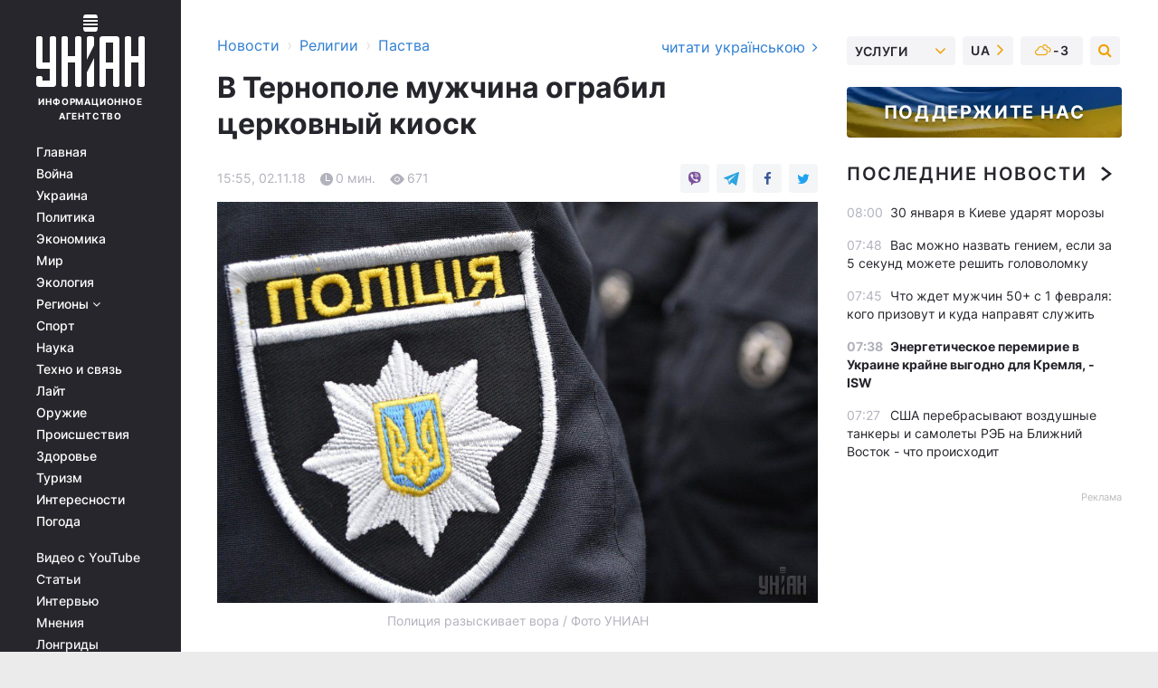

--- FILE ---
content_type: text/html; charset=UTF-8
request_url: https://religions.unian.net/religinossociety/10322988-v-ternopole-muzhchina-ograbil-cerkovnyy-kiosk.html
body_size: 29755
content:
    <!doctype html><html lang="ru"><head><meta charset="utf-8"><meta name="viewport" content="width=device-width, initial-scale=1.0, maximum-scale=2"><title>В Тернополе мужчина ограбил церковный киоск</title><meta name="description" content="Правоохранители Тернополя разыскивают мужчину, причастного к краже."/><meta name="keywords" content=""/><meta name="theme-color" content="#28282d"><link rel="manifest" href="https://religions.unian.net/manifest.json"><link rel="shortcut icon" href="https://religions.unian.net/favicon.ico"/><meta property="fb:page_id" content="112821225446278"/><meta property="fb:app_id" content="1728296543975266"/><meta name="application-name" content="УНИАН"><meta name="apple-mobile-web-app-title" content="УНИАН"><meta name="apple-itunes-app" content="app-id=840099366, affiliate-data=ct=smartbannerunian"><link rel="mask-icon" href="https://religions.unian.net/images/safari-pinned-tab.svg" color="#28282d"><link rel="apple-touch-icon" href="https://religions.unian.net/images/apple-touch-icon.png"><link rel="apple-touch-icon" sizes="76x76" href="https://religions.unian.net/images/apple-touch-icon-76x76.png"><link rel="apple-touch-icon" sizes="120x120" href="https://religions.unian.net/images/apple-touch-icon-120x120.png"><link rel="apple-touch-icon" sizes="152x152" href="https://religions.unian.net/images/apple-touch-icon-152x152.png"><link rel="apple-touch-icon" sizes="180x180" href="https://religions.unian.net/images/apple-touch-icon-180x180.png"><link rel="preconnect" href="https://get.optad360.io/" crossorigin><link rel="preconnect" href="https://images.unian.net/" crossorigin><link rel="preconnect" href="https://membrana-cdn.media/" crossorigin><link rel="preconnect" href="https://www.googletagmanager.com/" crossorigin><link rel="preconnect" href="https://static.cloudflareinsights.com" crossorigin><link rel="preconnect" href="https://securepubads.g.doubleclick.net" crossorigin><link rel="preconnect" href="https://pagead2.googlesyndication.com/" crossorigin><link rel="dns-prefetch" href="https://i.ytimg.com/"><link rel="dns-prefetch" href="https://1plus1.video/"><link rel="dns-prefetch" href="https://ls.hit.gemius.pl"><link rel="dns-prefetch" href="https://jsc.idealmedia.io/"><link rel="dns-prefetch" href="https://gaua.hit.gemius.pl/"><link rel="dns-prefetch" href="https://cm.g.doubleclick.net/"><link rel="dns-prefetch" href="https://fonts.googleapis.com/"><link rel="dns-prefetch" href="https://ep2.adtrafficquality.google/"><link rel="dns-prefetch" href="https://ep1.adtrafficquality.google/"><meta property="og:image:width" content="620"><meta property="og:image:height" content="324"><meta property="og:image:type" content="image/jpeg"><meta property="og:url" content="https://religions.unian.net/religinossociety/10322988-v-ternopole-muzhchina-ograbil-cerkovnyy-kiosk.html"/><meta property="og:title" content="В Тернополе мужчина ограбил церковный киоск"/><meta property="og:description" content=""/><meta property="og:type" content="article"/><meta property="og:image" content="https://images.unian.net/photos/2018_11/thumb_files/620_324_1541166192-8087.jpg?1"/><meta property="og:published_time" content="2018-11-02T15:55:00+02:00"><meta property="og:modified_time" content="2018-11-02T15:55:39+02:00"><meta property="og:section" content="Паства"><meta name="twitter:card" content="summary_large_image"/><meta name="twitter:site" content="@unian"/><meta name="twitter:title" content="В Тернополе мужчина ограбил церковный киоск"/><meta name="twitter:description" content=""><meta name="twitter:creator" content="@unian"/><meta name="twitter:image" content="https://images.unian.net/photos/2018_11/thumb_files/1000_545_1541166192-8087.jpg?1"/><meta name="twitter:image:src" content="https://images.unian.net/photos/2018_11/thumb_files/1000_545_1541166192-8087.jpg?1"/><meta name="twitter:domain" content="www.unian.net"/><meta name="robots" content="index, follow, max-image-preview:large"><meta name="telegram:channel" content="@uniannet"><link rel="alternate" href="https://religions.unian.net/religinossociety/10322988-v-ternopole-muzhchina-ograbil-cerkovnyy-kiosk.html"
                  hreflang="ru"><link rel="alternate" href="https://religions.unian.ua/religinossociety/10322991-u-ternopoli-cholovik-obikrav-cerkovniy-kiosk.html"
                  hreflang="uk"><script>
        function loadVideoNts(url) {
            var script = document.createElement('script');
            script.async = true;
            script.src = url;
            document.head.appendChild(script);
        }
        function handleIntersection(entries, observer) {
            entries.forEach(function (entry) {
                if (entry.isIntersecting) {
                    var videoWrapper = entry.target;
                    observer.unobserve(videoWrapper);

                    window.notsyCmd = window.notsyCmd || [];
                    window.notsyCmd.push(function () {
                        window.notsyInit({
                            pageVersionAutodetect: true,
                            targeting: [['site_section', 'religions']]
                        });
                    });

                    videoWrapper.setAttribute('data-loaded', 'true');
                    observer.disconnect(); // Припиняємо спостереження, коли блок був досягнутий

                    // Завантажуємо скрипт після досягнення блока
                    loadVideoNts('https://cdn.membrana.media/uni/ym.js');
                }
            });
        }

        var options = {
            root: null,
            rootMargin: '0px',
            threshold: 0.1
        };

        var observerMembr = new IntersectionObserver(handleIntersection, options);

        document.addEventListener('DOMContentLoaded', function () {
            var videoWrapper = document.querySelector('.nts-video-wrapper:not([data-loaded])');
            if (videoWrapper) {
                observerMembr.observe(videoWrapper);
            }
        });

    </script><link rel="alternate" href="https://religions.unian.net/religinossociety/10322988-v-ternopole-muzhchina-ograbil-cerkovnyy-kiosk.html" hreflang="x-default"/><link href="https://religions.unian.net/religinossociety/amp-10322988-v-ternopole-muzhchina-ograbil-cerkovnyy-kiosk.html" rel="amphtml"><link rel="canonical" href="https://religions.unian.net/religinossociety/10322988-v-ternopole-muzhchina-ograbil-cerkovnyy-kiosk.html"><link rel="preload" as="font" type="font/woff" crossorigin="anonymous" href="https://religions.unian.net/build/assets/fonts/Inter/Inter-Bold.woff"><link rel="preload" as="font" type="font/woff" crossorigin="anonymous" href="https://religions.unian.net/build/assets/fonts/Inter/Inter-Medium.woff"><link rel="preload" as="font" type="font/woff" crossorigin="anonymous" href="https://religions.unian.net/build/assets/fonts/Inter/Inter-Regular.woff"><link rel="preload" as="font" type="font/woff" crossorigin="anonymous" href="https://religions.unian.net/build/assets/fonts/Inter/Inter-SemiBold.woff"><style id="top"> *{margin:0;padding:0}body{font-size:14px;line-height:1.5}html{font-family:sans-serif;-ms-text-size-adjust:100%;-webkit-text-size-adjust:100%;-webkit-tap-highlight-color:rgba(0,0,0,0)}[class*=" icon-"],[class^=icon-],html{-webkit-font-smoothing:antialiased}a,img{border:none;outline:none}*{box-sizing:border-box;-webkit-box-sizing:border-box;-moz-box-sizing:border-box}@media (max-width:1184px){.nano-mob>.nano-content-mob{position:absolute;overflow:scroll;overflow-x:hidden;right:0;bottom:0}.nano-mob>.nano-content-mob::-webkit-scrollbar{display:none}.has-scrollbar>.nano-content-mob::-webkit-scrollbar{display:block}.nano-mob>.nano-pane{display:none!important;background:rgba(0,0,0,.25);position:absolute;width:10px;right:0;top:0;bottom:0;visibility:hidden;opacity:.01;-webkit-transition:.2s;-moz-transition:.2s;-o-transition:.2s;transition:.2s;border-radius:5px}.nano-mob>.nano-pane>.nano-slider{display:none;background:#444;position:relative;margin:0 1px;border-radius:3px}}@media (min-width:1185px){.nano-mob>.nano-content{-moz-appearance:none}.hidden-lg{display:none!important}.nano:not(.nano-mob)>.nano-content{position:absolute;overflow:auto;overflow-x:hidden;top:0;right:-12px!important;bottom:0;left:0}}.app-banner{padding:12px 26px 12px 16px;max-width:240px;height:320px;position:relative;margin:0 auto}.app-banner__title{font-weight:700;font-size:24px;line-height:28px;color:#efa205;margin-bottom:8px}.app-banner__text{font-weight:500;font-size:16px;line-height:20px;color:#fff}.app-banner__bottom{position:absolute;bottom:0;display:flex;justify-content:space-between;width:100%;left:0;padding:12px 16px}.app-banner__btn{height:36px;width:calc(50% - 4px);border:2px solid #efa205;border-radius:8px;text-align:center;line-height:30px}</style><link rel="stylesheet" href="https://religions.unian.net/build/post.25f14eadfe90cdfe026eadb8063872ef.css"><style>
        .nts-video {width: 100%; height: calc(100vw / 16 * 9); max-height: 270px; margin: 10px auto; }
        .nts-video-wrapper {max-width: 670px;background: #383842;padding: 8px 16px 16px;border-radius: 4px;margin : 16px 0;overflow: hidden}
        .nts-video-label svg{margin-right: 8px;}
        .nts-video-label {font-weight: 600;font-size: 16px;line-height: 24px;align-self: start;letter-spacing: 0.08em;text-transform: uppercase;color: #B2B2BD;flex-start;align-items: center;
            display: flex;}

        @media (min-width: 1024px) {
            .nts-video {height: 360px; max-height: 360px;    margin-bottom: unset;}
        }
        @media (max-width: 1200px) {


        }

    </style><script type="application/ld+json">{"@context":"https:\/\/schema.org","@type":"NewsArticle","headline":"В Тернополе мужчина ограбил церковный киоск","description":"\rПолиция разыскивает вора \/ Фото УНИАН\r\r\rПравоохранители Тернополя разыскивают мужчину, причастного к краже.\r\rПо предварительной информации, он обокрал церковный киоск в храме Архистратига Михаила, сообщает &quot;Тернопіль Наживо&quot;.\r\rПо словам казначея церкви, он перечислял средства, как услышал, что попадали книги. Пока мужчина поднимал литературу,","articleSection":"Паства","inLanguage":"ru","isAccessibleForFree":true,"datePublished":"2018-11-02T15:55:00+02:00","dateModified":"2018-11-02T15:55:39+02:00","mainEntityOfPage":{"@type":"WebPage","@id":"https:\/\/religions.unian.net\/religinossociety\/10322988-v-ternopole-muzhchina-ograbil-cerkovnyy-kiosk.html"},"image":{"@type":"ImageObject","url":"https:\/\/images.unian.net\/photos\/2018_11\/thumb_files\/1200_0_1541166192-8087.jpg"},"publisher":{"@type":"Organization","name":"УНИАН","legalName":"Украинское независимое информационное агентство УНИАН","url":"https:\/\/www.unian.net\/","sameAs":["https:\/\/www.facebook.com\/uniannet\/","https:\/\/www.facebook.com\/UNIAN.ua","https:\/\/www.facebook.com\/unian.ukraine","https:\/\/www.facebook.com\/pogoda.unian\/","https:\/\/www.facebook.com\/devichnikunian\/","https:\/\/www.facebook.com\/starsunian\/","https:\/\/x.com\/unian","https:\/\/t.me\/uniannet","https:\/\/invite.viber.com\/?g2=AQA%2Fnf2OzxyI50pG6plG5XH2%2FokWAnOf0dNcAMevia2uE9z%2FYouMau7DjYf%2B06f1&lang=ru","https:\/\/www.youtube.com\/@unian","https:\/\/www.youtube.com\/@unian_tv","https:\/\/uk.wikipedia.org\/wiki\/%D0%A3%D0%9D%D0%86%D0%90%D0%9D","https:\/\/ru.wikipedia.org\/wiki\/%D0%A3%D0%9D%D0%98%D0%90%D0%9D","https:\/\/www.linkedin.com\/company\/96838031\/"],"foundingDate":1993,"logo":{"@type":"ImageObject","url":"https:\/\/religions.unian.net\/images\/unian_schema.png","width":95,"height":60},"address":{"@type":"PostalAddress","streetAddress":"ул. Кириловская 23","addressLocality":"Киев","postalCode":"01001","addressCountry":"UA"},"contactPoint":{"@type":"ContactPoint","email":"unian.headquoters@unian.net","telephone":"+38-044-498-07-60","contactType":"headquoters","areaServed":"UA","availableLanguage":["uk-UA","ru-UA","en-UA"]}},"name":"УНИАН редакция","author":{"@type":"Person","0":"УНИАН редакция"},"articleBody":"Полиция разыскивает вора \/ Фото УНИАН\r\n\r\n\r\nПравоохранители Тернополя разыскивают мужчину, причастного к краже.\r\n\r\nПо предварительной информации, он обокрал церковный киоск в храме Архистратига Михаила, сообщает &quot;Тернопіль Наживо&quot;.\r\n\r\nПо словам казначея церкви, он перечислял средства, как услышал, что попадали книги. Пока мужчина поднимал литературу, в киоск проник неизвестный и забрал деньги &ndash; восемь тысяч гривен. Злоумышленника зафиксировала камера видеонаблюдения."}</script><script type="application/ld+json">{"@context":"https:\/\/schema.org","@type":"BreadcrumbList","itemListElement":[{"@type":"ListItem","position":1,"item":{"@id":"https:\/\/www.unian.net\/","name":"Новости"}},{"@type":"ListItem","position":2,"item":{"@id":"https:\/\/religions.unian.net\/","name":"Религии"}},{"@type":"ListItem","position":3,"item":{"@id":"https:\/\/religions.unian.net\/religinossociety","name":"Паства"}},{"@type":"ListItem","position":4,"item":{"@id":"https:\/\/religions.unian.net\/religinossociety\/10322988-v-ternopole-muzhchina-ograbil-cerkovnyy-kiosk.html","name":"В Тернополе мужчина ограбил церковный киоск"}}]}</script><script type="application/ld+json">{"@context":"https:\/\/schema.org","@type":"SoftwareApplication","name":"УНИАН","operatingSystem":"iOS 13.0 or later","applicationCategory":"BusinessApplication","offers":{"@type":"Offer","price":"0","priceCurrency":"USD"}}</script><script type="application/ld+json">{"@context":"https:\/\/schema.org","@type":"SoftwareApplication","name":"УНИАН","operatingSystem":"ANDROID","applicationCategory":"BusinessApplication","offers":{"@type":"Offer","price":"0","priceCurrency":"USD"}}</script><script type="application/ld+json">{"@context":"https:\/\/schema.org","@type":"Organization","name":"УНИАН","legalName":"Украинское независимое информационное агентство УНИАН","url":"https:\/\/www.unian.net\/","sameAs":["https:\/\/www.facebook.com\/uniannet\/","https:\/\/www.facebook.com\/UNIAN.ua","https:\/\/www.facebook.com\/unian.ukraine","https:\/\/www.facebook.com\/pogoda.unian\/","https:\/\/www.facebook.com\/devichnikunian\/","https:\/\/www.facebook.com\/starsunian\/","https:\/\/x.com\/unian","https:\/\/t.me\/uniannet","https:\/\/invite.viber.com\/?g2=AQA%2Fnf2OzxyI50pG6plG5XH2%2FokWAnOf0dNcAMevia2uE9z%2FYouMau7DjYf%2B06f1&lang=ru","https:\/\/www.youtube.com\/@unian","https:\/\/www.youtube.com\/@unian_tv","https:\/\/uk.wikipedia.org\/wiki\/%D0%A3%D0%9D%D0%86%D0%90%D0%9D","https:\/\/ru.wikipedia.org\/wiki\/%D0%A3%D0%9D%D0%98%D0%90%D0%9D","https:\/\/www.linkedin.com\/company\/96838031\/"],"foundingDate":1993,"logo":{"@type":"ImageObject","url":"https:\/\/religions.unian.net\/images\/unian_schema.png","width":95,"height":60},"address":{"@type":"PostalAddress","streetAddress":"ул. Кириловская 23","addressLocality":"Киев","postalCode":"01001","addressCountry":"UA"},"contactPoint":{"@type":"ContactPoint","email":"unian.headquoters@unian.net","telephone":"+38-044-498-07-60","contactType":"headquoters","areaServed":"UA","availableLanguage":["uk-UA","ru-UA","en-UA"]}}</script><script type="application/ld+json">{"@context":"https:\/\/schema.org","@type":"NewsMediaOrganization","name":"УНИАН","legalName":"Украинское независимое информационное агентство УНИАН","url":"https:\/\/www.unian.net\/","sameAs":["https:\/\/www.facebook.com\/uniannet\/","https:\/\/www.facebook.com\/UNIAN.ua","https:\/\/www.facebook.com\/unian.ukraine","https:\/\/www.facebook.com\/pogoda.unian\/","https:\/\/www.facebook.com\/devichnikunian\/","https:\/\/www.facebook.com\/starsunian\/","https:\/\/x.com\/unian","https:\/\/t.me\/uniannet","https:\/\/invite.viber.com\/?g2=AQA%2Fnf2OzxyI50pG6plG5XH2%2FokWAnOf0dNcAMevia2uE9z%2FYouMau7DjYf%2B06f1&lang=ru","https:\/\/www.youtube.com\/@unian","https:\/\/www.youtube.com\/@unian_tv","https:\/\/uk.wikipedia.org\/wiki\/%D0%A3%D0%9D%D0%86%D0%90%D0%9D","https:\/\/ru.wikipedia.org\/wiki\/%D0%A3%D0%9D%D0%98%D0%90%D0%9D","https:\/\/www.linkedin.com\/company\/96838031\/"],"foundingDate":1993,"logo":{"@type":"ImageObject","url":"https:\/\/religions.unian.net\/images\/unian_schema.png","width":95,"height":60},"address":{"@type":"PostalAddress","streetAddress":"ул. Кириловская 23","addressLocality":"Киев","postalCode":"01001","addressCountry":"UA"},"contactPoint":{"@type":"ContactPoint","email":"unian.headquoters@unian.net","telephone":"+38-044-498-07-60","contactType":"headquoters","areaServed":"UA","availableLanguage":["uk-UA","ru-UA","en-UA"]}}</script><script type="application/ld+json">{"@context":"https:\/\/schema.org","@type":"WebSite","name":"Украинское независимое информационное агентство УНИАН","alternateName":"УНИАН","url":"https:\/\/www.unian.net\/","potentialAction":{"@type":"SearchAction","target":"https:\/\/www.unian.net\/search?q={search_term_string}","query-input":"required name=search_term_string"},"author":{"@type":"NewsMediaOrganization","name":"УНИАН","legalName":"Украинское независимое информационное агентство УНИАН","url":"https:\/\/www.unian.net\/","sameAs":["https:\/\/www.facebook.com\/uniannet\/","https:\/\/www.facebook.com\/UNIAN.ua","https:\/\/www.facebook.com\/unian.ukraine","https:\/\/www.facebook.com\/pogoda.unian\/","https:\/\/www.facebook.com\/devichnikunian\/","https:\/\/www.facebook.com\/starsunian\/","https:\/\/x.com\/unian","https:\/\/t.me\/uniannet","https:\/\/invite.viber.com\/?g2=AQA%2Fnf2OzxyI50pG6plG5XH2%2FokWAnOf0dNcAMevia2uE9z%2FYouMau7DjYf%2B06f1&lang=ru","https:\/\/www.youtube.com\/@unian","https:\/\/www.youtube.com\/@unian_tv","https:\/\/uk.wikipedia.org\/wiki\/%D0%A3%D0%9D%D0%86%D0%90%D0%9D","https:\/\/ru.wikipedia.org\/wiki\/%D0%A3%D0%9D%D0%98%D0%90%D0%9D","https:\/\/www.linkedin.com\/company\/96838031\/"],"foundingDate":1993,"logo":{"@type":"ImageObject","url":"https:\/\/religions.unian.net\/images\/unian_schema.png","width":95,"height":60},"address":{"@type":"PostalAddress","streetAddress":"ул. Кириловская 23","addressLocality":"Киев","postalCode":"01001","addressCountry":"UA"},"contactPoint":{"@type":"ContactPoint","email":"unian.headquoters@unian.net","telephone":"+38-044-498-07-60","contactType":"headquoters","areaServed":"UA","availableLanguage":["uk-UA","ru-UA","en-UA"]}},"creator":{"@type":"NewsMediaOrganization","name":"УНИАН","legalName":"Украинское независимое информационное агентство УНИАН","url":"https:\/\/www.unian.net\/","sameAs":["https:\/\/www.facebook.com\/uniannet\/","https:\/\/www.facebook.com\/UNIAN.ua","https:\/\/www.facebook.com\/unian.ukraine","https:\/\/www.facebook.com\/pogoda.unian\/","https:\/\/www.facebook.com\/devichnikunian\/","https:\/\/www.facebook.com\/starsunian\/","https:\/\/x.com\/unian","https:\/\/t.me\/uniannet","https:\/\/invite.viber.com\/?g2=AQA%2Fnf2OzxyI50pG6plG5XH2%2FokWAnOf0dNcAMevia2uE9z%2FYouMau7DjYf%2B06f1&lang=ru","https:\/\/www.youtube.com\/@unian","https:\/\/www.youtube.com\/@unian_tv","https:\/\/uk.wikipedia.org\/wiki\/%D0%A3%D0%9D%D0%86%D0%90%D0%9D","https:\/\/ru.wikipedia.org\/wiki\/%D0%A3%D0%9D%D0%98%D0%90%D0%9D","https:\/\/www.linkedin.com\/company\/96838031\/"],"foundingDate":1993,"logo":{"@type":"ImageObject","url":"https:\/\/religions.unian.net\/images\/unian_schema.png","width":95,"height":60},"address":{"@type":"PostalAddress","streetAddress":"ул. Кириловская 23","addressLocality":"Киев","postalCode":"01001","addressCountry":"UA"},"contactPoint":{"@type":"ContactPoint","email":"unian.headquoters@unian.net","telephone":"+38-044-498-07-60","contactType":"headquoters","areaServed":"UA","availableLanguage":["uk-UA","ru-UA","en-UA"]}},"publisher":{"@type":"NewsMediaOrganization","name":"УНИАН","legalName":"Украинское независимое информационное агентство УНИАН","url":"https:\/\/www.unian.net\/","sameAs":["https:\/\/www.facebook.com\/uniannet\/","https:\/\/www.facebook.com\/UNIAN.ua","https:\/\/www.facebook.com\/unian.ukraine","https:\/\/www.facebook.com\/pogoda.unian\/","https:\/\/www.facebook.com\/devichnikunian\/","https:\/\/www.facebook.com\/starsunian\/","https:\/\/x.com\/unian","https:\/\/t.me\/uniannet","https:\/\/invite.viber.com\/?g2=AQA%2Fnf2OzxyI50pG6plG5XH2%2FokWAnOf0dNcAMevia2uE9z%2FYouMau7DjYf%2B06f1&lang=ru","https:\/\/www.youtube.com\/@unian","https:\/\/www.youtube.com\/@unian_tv","https:\/\/uk.wikipedia.org\/wiki\/%D0%A3%D0%9D%D0%86%D0%90%D0%9D","https:\/\/ru.wikipedia.org\/wiki\/%D0%A3%D0%9D%D0%98%D0%90%D0%9D","https:\/\/www.linkedin.com\/company\/96838031\/"],"foundingDate":1993,"logo":{"@type":"ImageObject","url":"https:\/\/religions.unian.net\/images\/unian_schema.png","width":95,"height":60},"address":{"@type":"PostalAddress","streetAddress":"ул. Кириловская 23","addressLocality":"Киев","postalCode":"01001","addressCountry":"UA"},"contactPoint":{"@type":"ContactPoint","email":"unian.headquoters@unian.net","telephone":"+38-044-498-07-60","contactType":"headquoters","areaServed":"UA","availableLanguage":["uk-UA","ru-UA","en-UA"]}},"datePublished":"2026-01-30T08:01:04+02:00","dateModified":"2026-01-30T08:01:04+02:00","inLanguage":"ru"}</script><link href="https://www.googletagmanager.com/gtag/js?id=G-TECJ2YKWSJ" rel="preload" as="script"><script async src="https://www.googletagmanager.com/gtag/js?id=G-TECJ2YKWSJ"></script><script>window.dataLayer = window.dataLayer || [];function gtag(){dataLayer.push(arguments);}gtag('js', new Date());gtag('config', 'G-TECJ2YKWSJ');</script><script>(function(w,d,s,l,i){w[l]=w[l]||[];w[l].push({'gtm.start':new Date().getTime(),event:'gtm.js'});var f=d.getElementsByTagName(s)[0],j=d.createElement(s),dl=l!='dataLayer'?'&l='+l:'';j.async=true;j.src='https://www.googletagmanager.com/gtm.js?id='+i+dl;f.parentNode.insertBefore(j,f);})(window,document,'script','dataLayer','GTM-N24V2BL');</script></head><body class="home" data-infinite-scroll=""><div id="page_content" class="container main-wrap" data-page="1" data-page-max="50"><div class="main-column row m-0"><div class="col-lg-2 col-sm-12 prl0"><div class="main-menu"><div class="main-menu__content nano"><div class="nano-content"><div class="inside-nano-content"><a href="javascript:void(0);" id="trigger" class="menu-trigger hidden-lg" aria-label="menu"></a><div class="main-menu__logo"><a href="https://www.unian.net/"><img src="https://religions.unian.net/images/unian-logo.svg" alt="Информационное агентство" width="120" height="80"/><div class="main-menu__logo-text">Информационное агентство</div></a></div><div class="hidden-lg main-menu__search"><div class="header-search__toggle hidden-lg" style="width: 15px; height: 19px"><i class="fa fa-search"></i></div><form method="GET" action="https://www.unian.net/search" class="header-search__form disactive"><div class="header-search__close hidden-lg">+</div><input type="text" name="q" aria-label="search" class="header-search__input" placeholder=" "/><input type="hidden" name="token" value="1717293824"/><button type="submit" class="header-search__button" aria-label="search"><i class="fa fa-search"></i></button></form></div><nav class="main-menu__nav mp-menu nano nano-mob" id="mp-menu"><div class="main-menu__close hidden-lg">+</div><div class="nano-content nano-content-mob"><div class="mp-level main-menu__list"><ul><li class="main-menu__item"><a href="https://www.unian.net/">Главная</a></li><li class="main-menu__item"><a href="https://www.unian.net/war">Война</a></li><li class="main-menu__item"><a href="https://www.unian.net/society">Украина</a></li><li class="main-menu__item"><a href="https://www.unian.net/politics">Политика</a></li><li class="main-menu__item"><a href="https://www.unian.net/economics">Экономика</a></li><li class="main-menu__item"><a href="https://www.unian.net/world">Мир</a></li><li class="main-menu__item"><a href="https://www.unian.net/ecology">Экология</a></li><li class="main-menu__item has-submenu"><a href="javascript:void(0);">Регионы <i class="fa fa-angle-down"></i></a><div class="sub-level main-menu__sub-list"><ul><li><a href="https://www.unian.net/kyiv">Киев</a></li><li><a href="https://www.unian.net/lvov">Львов</a></li><li><a href="https://www.unian.net/dnepropetrovsk">Днепр</a></li><li><a href="https://www.unian.net/kharkiv">Харьков</a></li><li><a href="https://www.unian.net/odessa">Одесса</a></li></ul></div></li><li class="main-menu__item"><a href="https://sport.unian.net/">Спорт</a></li><li class="main-menu__item"><a href="https://www.unian.net/science">Наука</a></li><li class="main-menu__item"><a href="https://www.unian.net/techno">Техно и связь</a></li><li class="main-menu__item"><a href="https://www.unian.net/lite">Лайт</a></li><li class="main-menu__item"><a href="https://www.unian.net/weapons">Оружие</a></li><li class="main-menu__item"><a href="https://www.unian.net/incidents">Происшествия</a></li><li class="main-menu__item"><a href="https://health.unian.net/">Здоровье</a></li><li class="main-menu__item"><a href="https://www.unian.net/tourism">Туризм</a></li><li class="main-menu__item"><a href="https://www.unian.net/curiosities">Интересности</a></li><li class="main-menu__item"><a href="https://pogoda.unian.net">Погода</a></li></ul></div><div class="main-menu__services main-menu__list"><ul><li class="main-menu__item"><a href="https://religions.unian.net/video-youtube">Видео с YouTube</a></li><li class="main-menu__item"><a href="https://www.unian.net/detail/publications">Статьи</a></li><li class="main-menu__item"><a href="https://www.unian.net/detail/interviews">Интервью</a></li><li class="main-menu__item"><a href="https://www.unian.net/detail/opinions">Мнения</a></li><li class="main-menu__item"><a href="https://www.unian.net/longrids">Лонгриды</a></li><li class="main-menu__item hidden-lg"><a href="https://www.unian.net/static/press/live">Пресс-центр</a></li><li class="main-menu__item has-submenu hidden-lg"><a href="javascript:void(0);">Услуги<i class="fa fa-angle-down"></i></a><div class="sub-level main-menu__sub-list"><ul><li><a href="https://www.unian.net/static/advertising/advert">Реклама на сайте</a></li><li><a href="https://www.unian.net/static/press/about">Пресс-центр</a></li><li><a href="https://photo.unian.net/">Фотобанк</a></li><li><a href="https://www.unian.net/static/monitoring/about">Мониторинг СМИ</a></li><li><a href="https://www.unian.net/static/subscription/products">Подписка на новости</a></li></ul></div></li></ul></div><div class="main-menu__services main-menu__list"><ul><li class="main-menu__item"><a href="https://www.unian.net/news/archive">Архив</a></li><li class="main-menu__item "><a href="https://www.unian.net/vacancy">Вакансии</a></li><li class="main-menu__item"><a href="https://www.unian.net/static/contacts">Контакты</a></li></ul></div></div></nav></div></div></div><div id="M473096ScriptRootC1436947" class="ideal-story" data-attribute="https://jsc.idealmedia.io/u/n/unian.net.1436947.js"></div></div></div><div class="col-lg-10 col-sm-12"><div class=" hot-news--negative"  ></div><div  class="running-line--negative"></div><div class="content-column"
											><div id="block_left_column_content" class="left-column sm-w-100"
																					 data-ajax-url="https://religions.unian.net/religinossociety/10322988-v-ternopole-muzhchina-ograbil-cerkovnyy-kiosk.html"
																	><div class=" infinity-item"
         data-url="https://religions.unian.net/religinossociety/10322988-v-ternopole-muzhchina-ograbil-cerkovnyy-kiosk.html"
         data-title="В Тернополе мужчина ограбил церковный киоск"
         data-io-article-url="https://religions.unian.net/religinossociety/10322988-v-ternopole-muzhchina-ograbil-cerkovnyy-kiosk.html"
         data-prev-url="https://religions.unian.net/religinossociety"
    ><div class="article "><div class="top-bredcr "><div class="breadcrumbs"><ol vocab="https://schema.org/" typeof="BreadcrumbList"><li property="itemListElement" typeof="ListItem"><a property="item" typeof="WebPage"
               href="//www.unian.net/detail/all_news"><span
                        property="name">  Новости</span></a><meta property="position" content="1"></li><li><span>›</span></li><li property="itemListElement" typeof="ListItem"><a property="item" typeof="WebPage"
                       href="https://religions.unian.net/"><span property="name">  Религии</span></a><meta property="position" content="2"></li><li><span>›</span></li><li property="itemListElement" typeof="ListItem"><a property="item" typeof="WebPage"
                   href="https://religions.unian.net/religinossociety"><span
                            property="name">  Паства</span></a><meta property="position" content="3"></li></ol></div><a href="https://religions.unian.ua/religinossociety/10322991-u-ternopoli-cholovik-obikrav-cerkovniy-kiosk.html" rel="alternate" hreflang="uk" class="other-lang ">
                                   читати українською
                                                                <i class="fa fa-angle-right"></i></a></div><h1>В Тернополе мужчина ограбил церковный киоск</h1><div class="article__info    "><div><div class="article__info-item time ">15:55, 02.11.18</div><span class="article__info-item comments"><i class="unian-read"></i>
                                0 мин.
                            </span><span class="article__info-item views"><i class="unian-eye"></i><span id="js-views-10322988"></span><script>
    function CreateRequest() {
        var Request = false;

        if (window.XMLHttpRequest) {
            //Gecko-совместимые браузеры, Safari, Konqueror
            Request = new XMLHttpRequest();
        } else if (window.ActiveXObject) {
            //Internet explorer
            try {
                Request = new ActiveXObject("Microsoft.XMLHTTP");
            } catch (CatchException) {
                Request = new ActiveXObject("Msxml2.XMLHTTP");
            }
        }

        if (!Request) {
            return null;
        }

        return Request;
    }

    /*
        Функция посылки запроса к файлу на сервере
        r_method  - тип запроса: GET или POST
        r_path    - путь к файлу
        r_args    - аргументы вида a=1&b=2&c=3...
        r_handler - функция-обработчик ответа от сервера
    */
    function SendRequest(r_method, r_path, r_args, r_handler) {
        //Создаём запрос
        var Request = CreateRequest();

        //Проверяем существование запроса еще раз
        if (!Request) {
            return;
        }

        //Назначаем пользовательский обработчик
        Request.onreadystatechange = function() {
            //Если обмен данными завершен
            if (Request.readyState == 4) {
                if (Request.status == 200) {
                    //Передаем управление обработчику пользователя
                    r_handler(Request);
                }
            }
        }

        //Проверяем, если требуется сделать GET-запрос
        if (r_method.toLowerCase() == "get" && r_args.length > 0)
            r_path += "?" + r_args;

        //Инициализируем соединение
        Request.open(r_method, r_path, true);

        if (r_method.toLowerCase() == "post") {
            //Если это POST-запрос

            //Устанавливаем заголовок
            Request.setRequestHeader("Content-Type","application/x-www-form-urlencoded; charset=utf-8");
            //Посылаем запрос
            Request.send(r_args);
        } else {
            //Если это GET-запрос
            Request.responseType = 'json';
            //Посылаем нуль-запрос
            Request.send(null);
        }
    }

    //Создаем функцию обработчик
    var Handler = function(Request) {
        document.getElementById("js-views-10322988").innerHTML = ' ' + Request.response.views;
    }

    //Отправляем запрос
    SendRequest("GET", '/ajax/views/10322988', "", Handler);
</script></span></div><div class="article-shares " data-url="https://religions.unian.net/religinossociety/10322988-v-ternopole-muzhchina-ograbil-cerkovnyy-kiosk.html"><div class="social-likes"><a href="viber://forward?text=https://religions.unian.net/religinossociety/10322988-v-ternopole-muzhchina-ograbil-cerkovnyy-kiosk.html" class="vb" rel="nofollow noopener"><i class="unian-viber"></i></a><a href="https://telegram.me/share/url?url=https://religions.unian.net/religinossociety/10322988-v-ternopole-muzhchina-ograbil-cerkovnyy-kiosk.html" class="tg" rel="nofollow noopener"><i class="unian-telegramm"></i></a><a href="https://www.facebook.com/sharer.php?u=https://religions.unian.net/religinossociety/10322988-v-ternopole-muzhchina-ograbil-cerkovnyy-kiosk.html" class="fb" rel="nofollow noopener"><i class="fa fa-facebook"></i></a><a href="https://twitter.com/share?&url=https://religions.unian.net/religinossociety/10322988-v-ternopole-muzhchina-ograbil-cerkovnyy-kiosk.html&text=В Тернополе мужчина ограбил церковный киоск" class="tw" rel="nofollow noopener"><i class="fa fa-twitter"></i></a></div></div></div><div class="article-text  "><div class="photo_block align_center"><img alt="Полиция разыскивает вора / Фото УНИАН" src="[data-uri]" title="Полиция разыскивает вора / Фото УНИАН" data-src="https://images.unian.net/photos/2018_11/1541166192-8087.jpg?0.18259486320930662" class="lazy"><div class="subscribe_photo_text">Полиция разыскивает вора / Фото УНИАН</div></div><p>Правоохранители Тернополя разыскивают мужчину, причастного к краже.</p><p>По предварительной информации, он обокрал церковный киоск в храме Архистратига Михаила, сообщает <a href="http://ternopillive.com.ua/na-ternopilshhini-rozshukuyut-cholovika-yakiy-pograbuvav-tserkvu/" rel="nofollow noopener" target="_blank">"Тернопіль Наживо"</a>.</p><p>По словам казначея церкви, он перечислял средства, как услышал, что попадали книги. Пока мужчина поднимал литературу, в киоск проник неизвестный и забрал деньги – восемь тысяч гривен. Злоумышленника зафиксировала камера видеонаблюдения.</p><div><div class="nts-video-wrapper"><div class="nts-video-label"><svg xmlns="http://www.w3.org/2000/svg" width="24" height="24" viewbox="0 0 24 24" fill="none"><path d="M17 12L9 16L9 8L17 12Z" fill="#B2B2BD"></path><rect x="0.5" y="0.5" width="23" height="23" rx="11.5" stroke="#B2B2BD"></rect></svg>Видео дня</div><div class="nts-video UNI_VIDEO"></div></div></div></div><a href="https://donate.unian.net" class="support-post"><span class="support-post__text">Помогите проекту</span><span class="support-post__btn">Поддержите нас</span></a><div class="article-bottom  "><div class="social-btn-bottom"><a href="https://t.me/uniannet" class="social-btn-bottom__item tg"
       target="_blank" rel="nofollow noopener"><i class="unian-telegramm"></i><span>Читать УНИАН в Telegram</span></a><a href="https://www.facebook.com/UNIAN.net" class="social-btn-bottom__item fb"
       target="_blank" rel="nofollow noopener"><i class="unian-fb"></i><span>Читать УНИАН в Facebook</span></a></div></div><div class="partner-news margin-top-20"     style="height: 520px"  ><div class="title-without-border black">
    Новости партнеров
</div><div class="  article-bottom-gallery-slider"><iframe data-src="/content/li-987-rus.html" style="width:100%" loading="lazy" class="partners-iframe"
                height="470" frameborder="0" scrolling="no" title="partners news"></iframe></div></div></div></div></div><div id="block_right_column_content" class="right-column newsfeed  d-none d-md-block"

																							><div class="tools"><div class="dropdown tools__dropdown tools__item"><a href="javascript:void(0);" class="dropdown-toggle">
            Услуги
            <i class="fa fa-angle-down"></i></a><div class="dropdown-menu"><a class="dropdown__item" href="https://www.unian.net/static/advertising/advert">Реклама</a><a class="dropdown__item" href="https://www.unian.net/static/press/about">Пресс-центр</a><a class="dropdown__item" href="https://photo.unian.net/">Фотобанк</a><a class="dropdown__item" href="https://www.unian.net/static/monitoring/about">Мониторинг</a></div></div><div class="tools__item"><a href="https://religions.unian.ua/religinossociety/10322991-u-ternopoli-cholovik-obikrav-cerkovniy-kiosk.html" class="tools__link"><span>
                                     UA
                             </span><i class="fa fa-angle-right"></i></a></div><div class="tools__item" style="width: 69px; justify-content: center"><a               href="https://pogoda.unian.net"
              class="tools__link" id="unian_weather_widget"><i class="fa fa-sun-o mr-1"></i><div></div></a></div><div class="tools__item tools-search"><div class="tools-search__toggle"><i class="fa fa-search"></i></div><form method="GET" action="https://www.unian.net/search" class="tools-search__form"><input type="text" name="q" aria-label="search" class="tools-search__input" placeholder=" " maxlength="20"/><input type="hidden" name="token" value="323820708"/><button type="submit" class="tools-search__button" aria-label="search"><i class="fa fa-search"></i></button></form></div></div><a href="https://donate.unian.net  " class="support-unian">
            Поддержите нас
        </a><!-- Block all_news start --><div  data-vr-zone="all_right_news" class="block-base ajax-block-container"><section class="newsfeed-column"><a href="https://www.unian.net/detail/all_news" class="title-bordered">
        

                                                                                Последние новости
                                                            <i class="unian-arrow-more"></i></a><div
                                             data-block-ajax-url="https://www.unian.net/ajax/all_news?page_route=news_post_with_rubric_subslug"
                data-ajax-page="1"
                data-ajax-limit="75"
                data-counter=""
                    ><ul class="newsfeed__list "><li class="newsfeed__item"><span class="newsfeed__time">08:00</span><h3 class="newsfeed__link"><a href="https://www.unian.net/pogoda/news/pogoda-kiev-30-yanvarya-v-stolice-udaryat-morozy-novosti-kieva-13269261.html"  data-vr-contentbox="news_0">30 января в Киеве ударят морозы</a></h3></li><li class="newsfeed__item"><span class="newsfeed__time">07:48</span><h3 class="newsfeed__link"><a href="https://www.unian.net/curiosities/golovolomka-so-spichkami-peremestite-tolko-odnu-spichku-chtoby-ispravit-ravenstvo-13270863.html"  data-vr-contentbox="news_1">Вас можно назвать гением, если за 5 секунд можете решить головоломку</a></h3></li><li class="newsfeed__item"><span class="newsfeed__time">07:45</span><h3 class="newsfeed__link"><a href="https://www.unian.net/society/mobilizaciya-50-v-ukraine-s-1-fevralya-2026-kogo-zaberut-i-kuda-otpravyat-13270815.html"  data-vr-contentbox="news_2">Что ждет мужчин 50+ с 1 февраля: кого призовут и куда направят служить</a></h3></li><li class="newsfeed__item strong"><span class="newsfeed__time">07:38</span><h3 class="newsfeed__link"><a href="https://www.unian.net/war/voyna-v-ukraine-energeticheskoe-peremirie-v-ukraine-vygodno-dlya-kremlya-isw-13270974.html"  data-vr-contentbox="news_3">Энергетическое перемирие в Украине крайне выгодно для Кремля, - ISW</a></h3></li><li class="newsfeed__item"><span class="newsfeed__time">07:27</span><h3 class="newsfeed__link"><a href="https://www.unian.net/weapons/blizhniy-vostok-ssha-perebrasyvayut-vozdushnye-tankery-i-samolety-reb-13270959.html"  data-vr-contentbox="news_4">США перебрасывают воздушные танкеры и самолеты РЭБ на Ближний Восток - что происходит</a></h3></li><li class="newsfeed__banner banner-fb"><span class="newsfeed__ad">Реклама</span><div class="bnr-block__bnr" style="height: 600px; overflow:hidden;"><!-- Banner UDF1 () start. --><div data-banner="[https://images.unian.net/photos/2021_04/1619793683-7224.png]" data-banner-link="[https://www.unian.net/pogoda/]" data-ad="/82479101/Unian.net_/UDF1_300x600" data-type="bnr" data-size="[[300, 600]]"></div><ins class="staticpubads89354" data-sizes-desktop="300x600" data-slot="14" data-type_oa="GDF1"></ins><!-- Banner UDF1 () end. --></div></li><li class="newsfeed__item"><span class="newsfeed__time">07:20</span><h3 class="newsfeed__link"><a href="https://www.unian.net/lite/astrology/goroskop-na-zavtra-30-yanvarya-po-kartam-taro-dlya-vseh-znakov-zodiaka-13270239.html"  data-vr-contentbox="news_5">Гороскоп на 30 января по картам Таро: Тельцам - стабильность, Рыбам - счастье</a></h3></li><li class="newsfeed__item"><span class="newsfeed__time">07:10</span><h3 class="newsfeed__link"><a href="https://www.unian.net/lite/astrology/goroskop-na-zavtra-dlya-vseh-znakov-ovnam-redkiy-shans-bliznecam-razocharovanie-13270110.html"  data-vr-contentbox="news_6">Гороскоп на 30 января: Овнам - редкий шанс, Близнецам - разочарование</a></h3></li><li class="newsfeed__item"><span class="newsfeed__time">06:55</span><h3 class="newsfeed__link"><a href="https://www.unian.net/world/pit-hegset-ministr-oborony-ssha-propustit-klyuchevuyu-vstrechu-nato-v-chem-delo-13270956.html"  data-vr-contentbox="news_7">Министр обороны США не приедет на ключевую встречу НАТО, - Politico</a></h3></li><li class="newsfeed__item d-flex align-items-center w-100"><div class="newsfeed__time newsfeed__tg"><svg xmlns="http://www.w3.org/2000/svg" width="20" height="16" viewBox="0 0 20 16" fill="none"><path fill-rule="evenodd" clip-rule="evenodd" d="M1.36937 6.90067C6.73698 4.64981 10.3103 3.15417 12.1046 2.42856C17.2115 0.370208 18.285 0.0148083 18.9751 0C19.1285 0 19.4659 0.0296168 19.6959 0.207316C19.8799 0.355399 19.926 0.547908 19.9566 0.695991C19.9873 0.844074 20.018 1.15505 19.9873 1.39198C19.7112 4.20556 18.515 11.0322 17.9016 14.1715C17.6409 15.5043 17.1348 15.9485 16.644 15.993C15.5705 16.0818 14.7577 15.3118 13.7302 14.6602C12.1046 13.6384 11.1998 13.0017 9.62015 11.9947C7.79516 10.8397 8.97604 10.2029 10.0189 9.16634C10.2949 8.89979 15.0031 4.75347 15.0951 4.38326C15.1104 4.33883 15.1104 4.16113 15.0031 4.07228C14.8957 3.98343 14.7424 4.01305 14.6197 4.04267C14.451 4.07228 11.8745 5.73081 6.85967 9.00345C6.12354 9.49212 5.46409 9.72905 4.86598 9.71425C4.20654 9.69944 2.94898 9.35885 1.99815 9.06268C0.847949 8.70728 -0.0722116 8.51477 0.00446848 7.89282C0.0504765 7.56704 0.510557 7.24126 1.36937 6.90067Z" fill="#26A5E4"/></svg></div><h3><a class="newsfeed__link w-100" href="https://t.me/uniannet" target="_blank"  ><b>УНИАН в Телеграм - новости Украины в режиме онлайн</b></a></h3></li><li class="newsfeed__item"><span class="newsfeed__time">06:55</span><h3 class="newsfeed__link"><a href="https://www.unian.net/society/de-naydeshevshi-budinki-v-ukrajini-de-mozhna-orenduvati-ta-kudi-jihati-z-kiyeva-13269387.html"  data-vr-contentbox="news_8">Куда уезжают из Киева: где в Украине лучше арендовать дом и сколько это стоит</a></h3></li><li class="newsfeed__item"><span class="newsfeed__time">06:51</span><h3 class="newsfeed__link"><a href="https://www.unian.net/curiosities/v-odnom-iz-mest-tihiy-okean-vyshe-atlanticheskogo-kak-etakoe-mozhet-byt-13270821.html"  data-vr-contentbox="news_9">В одном из мест Тихий океан выше Атлантического: как этакое может быть</a></h3></li><li class="newsfeed__item strong"><span class="newsfeed__time">06:31</span><h3 class="newsfeed__link"><a href="https://www.unian.net/war/energeticheskoe-peremirie-rossiya-oficialno-ne-podtverdila-zayavlenie-trampa-13270950.html"  data-vr-contentbox="news_10">Трамп заявил об энергетическом перемирии в Украине, но Москва пока молчит, - CNN</a></h3></li><li class="newsfeed__item strong"><span class="newsfeed__time">06:30</span><h3 class="newsfeed__link"><a href="https://www.unian.net/pogoda/news/pogoda-30-yanvarya-v-ukrainu-vernutsya-morozy-13269147.html"  data-vr-contentbox="news_11">Конец потеплению: 30 января в Украину вернутся морозы</a></h3></li><li class="newsfeed__item"><span class="newsfeed__time">06:00</span><h3 class="newsfeed__link"><a href="https://www.unian.net/lite/holidays/kakoy-segodnya-cerkovnyy-prazdnik-30-yanvarya-2026-goda-zaprety-i-primety-dnya-13269141.html"  data-vr-contentbox="news_12">30 января: церковный праздник сегодня - запреты на Трехсвятие и примета со старой обувью</a></h3></li><li class="newsfeed__item"><span class="newsfeed__time">05:45</span><h3 class="newsfeed__link"><a href="https://www.unian.net/techno/gadgets/pochemu-zvuk-iz-dinamikov-televizora-takoy-plohoy-proverte-eti-5-nastroek-13270581.html"  data-vr-contentbox="news_13">5 настроек телевизора, которые реально улучшают звук – что стоит включить прямо сейчас</a></h3></li><li class="newsfeed__item"><span class="newsfeed__time">05:19</span><h3 class="newsfeed__link"><a href="https://www.unian.net/world/shveycariya-podnimet-nalogi-chtoby-profinansirovat-armiyu-13270824.html"  data-vr-contentbox="news_14">Самая богатая страна Европы повысит налоги, потому что испугалась за свою безопасность</a></h3></li><li class="newsfeed__item"><span class="newsfeed__time">05:00</span><h3 class="newsfeed__link"><a href="https://www.unian.net/lite/holidays/kakoy-segodnya-prazdnik-30-yanvarya-2026-primety-tradicii-zaprety-13269234.html"  data-vr-contentbox="news_15">30 января будет три больших праздника в Украине: приметы для женщин и детей</a></h3></li><li class="newsfeed__item"><span class="newsfeed__time">04:35</span><h3 class="newsfeed__link"><a href="https://www.unian.net/ecology/neobychnye-fakty-o-voronah-eti-pticy-mogut-planirovat-budushchee-13270602.html"  data-vr-contentbox="news_16">Умеют планировать будущее: биолог рассказал о птице с уникальным навыком</a></h3></li><li class="newsfeed__item"><span class="newsfeed__time">03:57</span><h3 class="newsfeed__link"><a href="https://www.unian.net/war/cirkon-ekspert-iz-kryma-obyasnil-pochemu-rf-zapuskaet-eti-rakety-tolko-s-poluostrova-13270878.html"  data-vr-contentbox="news_17">Военный эксперт из Крыма объяснил, почему РФ запускает "Цирконы" только с полуострова</a></h3></li><li class="newsfeed__item"><span class="newsfeed__time">03:32</span><h3 class="newsfeed__link"><a href="https://www.unian.net/curiosities/ris-gotovit-kak-varit-ris-na-plite-chtoby-on-vsegda-byl-strukturnym-i-nezhnym-13270536.html"  data-vr-contentbox="news_18">Способы приготовить рис на плите, чтобы он стал рассыпчатым и нежным</a></h3></li><li class="newsfeed__item"><span class="newsfeed__time">02:28</span><h3 class="newsfeed__link"><a href="https://www.unian.net/curiosities/sovety-psihologa-frazy-kotorye-nelzya-govorit-drugu-13270467.html"  data-vr-contentbox="news_19">Фразы, которые нельзя говорить другу: эксперты предостерегли от незаметных ошибок</a></h3></li><li class="newsfeed__item strong"><span class="newsfeed__time">02:19</span><h3 class="newsfeed__link"><a href="https://www.unian.net/world/donald-tramp-prezident-ssha-vydvinul-kanade-ultimatum-i-prigrozil-poshlinami-13270929.html"  data-vr-contentbox="news_20">Трамп выдвинул Канаде новый ультиматум, пригрозил огромными пошлинами</a></h3></li><li class="newsfeed__item"><span class="newsfeed__time">01:54</span><h3 class="newsfeed__link"><a href="https://www.unian.net/world/putin-otvetil-melaniya-tramp-sdelala-zayavlenie-o-pohishchennyh-ukrainskih-detyah-13270923.html"  data-vr-contentbox="news_21">Путин ответил. Мелания Трамп сделала заявление о похищенных украинских детях</a></h3></li><li class="newsfeed__item"><span class="newsfeed__time">01:17</span><h3 class="newsfeed__link"><a href="https://www.unian.net/weapons/thaad-lockheed-martin-narashchivaet-proizvodstvo-sistem-protivovozdushnoy-oborony-13270917.html"  data-vr-contentbox="news_22">Lockheed Martin в разы увеличит выпуск систем противоракетной обороны THAAD, - WSJ</a></h3></li><li class="newsfeed__item"><span class="newsfeed__time">01:16</span><h3 class="newsfeed__link"><a href="https://www.unian.net/curiosities/med-v-ssha-nahoditsya-gigantskiy-rudnik-samogo-vostrebovannogo-v-mire-metalla-13270776.html"  data-vr-contentbox="news_23">В США находится "гигантский рудник" самого востребованного в мире металла</a></h3></li><li class="newsfeed__item strong"><span class="newsfeed__time">00:42</span><h3 class="newsfeed__link"><a href="https://www.unian.net/war/voyna-v-ukraine-poyavilis-novye-podrobnosti-ob-operacii-po-zachistke-kupyanska-novosti-harkova-13270911.html"  data-vr-contentbox="news_24">Самая успешная операция со времен Курской: The Times раскрыло неизвестные детали зачистки Купянска</a></h3></li><li class="newsfeed__banner"><span class="newsfeed__ad">Реклама</span><div class="banner-container" style="height: 250px; overflow: hidden; margin-bottom: 20px;"><!-- Banner UDF2 () start. --><div data-ad="/82479101/Unian.net_/UDF2_300x250" data-type="bnr" data-size="[[300, 250]]"></div><ins class="staticpubads89354" data-sizes-desktop="300x250,250x250,200x200" data-slot="26" data-type_oa="UDF2"></ins><!-- Banner UDF2 () end. --></div></li><li class="newsfeed__item"><span class="newsfeed__time">00:30</span><h3 class="newsfeed__link"><a href="https://www.unian.net/techno/gadgets/posle-etoy-nastroyki-android-smartfon-budet-dolgo-derzhat-zaryad-chto-nuzhno-sdelat-13270359.html"  data-vr-contentbox="news_25">После этой настройки Android-смартфон будет долго держать заряд: что нужно сделать</a></h3></li><li class="newsfeed__date"><a href="https://www.unian.net/news/archive/20260129">29 января, четверг</a></li><li class="newsfeed__item"><span class="newsfeed__time">23:57</span><h3 class="newsfeed__link"><a href="https://www.unian.net/world/v-kitae-otreagirovali-na-obvineniya-o-pomoshchi-rossii-v-izgotovlenii-raket-oreshnik-13270905.html"  data-vr-contentbox="news_26">В Китае отреагировали на обвинения о помощи России в изготовлении ракет "Орешник"</a></h3></li><li class="newsfeed__item"><span class="newsfeed__time">23:57</span><h3 class="newsfeed__link"><a href="https://www.unian.net/science/v-pustyne-nashli-naskalnye-risunkt-izobrazhayushchie-uzhasayushchee-zavoevanie-sinayskogo-poluostrova-13270899.html"  data-vr-contentbox="news_27">В пустыне нашли наскальные рисунки, изображающие "ужасающее" завоевание Синая (фото)</a></h3></li><li class="newsfeed__item strong"><span class="newsfeed__time">23:29</span><h3 class="newsfeed__link"><a href="https://www.unian.net/war/voyna-v-ukraine-rossiyane-okkupirovali-selo-v-dnepropetrovskoy-oblasti-i-prodvinulis-v-sumskoy-oblasti-13270893.html"  data-vr-contentbox="news_28">Армия РФ захватила село в Днепропетровской области и продвинулась на Сумщине, - DeepState</a></h3></li><li class="newsfeed__item"><span class="newsfeed__time">23:27</span><h3 class="newsfeed__link"><a href="https://www.unian.net/lite/ogorod/kogda-podkarmlivat-rozhdestvennik-nazvan-samyy-pravilniy-grafik-13270851.html"  data-vr-contentbox="news_29">Когда удобрить рождественникдля пышного цветения: самый правильній график</a></h3></li><li class="newsfeed__item"><span class="newsfeed__time">23:09</span><h3 class="newsfeed__link"><a href="https://sport.unian.net/football/trubin-gol-ukrainskogo-golkipera-priznali-luchshim-v-ture-ligi-chempionov-13270890.html"  data-vr-contentbox="news_30">Гол Трубина "Реалу" признали лучшим в решающем туре Лиги чемпионов</a></h3></li><li class="newsfeed__item"><span class="newsfeed__time">23:01</span><h3 class="newsfeed__link"><a href="https://www.unian.net/society/mobilizaciya-v-ukraine-yurist-obyasnil-usloviya-otmeny-bronirovaniya-rabotnika-rabotodatelem-13270884.html"  data-vr-contentbox="news_31">Работодатель может аннулировать бронь от мобилизации: юрист дал разъяснение</a></h3></li><li class="newsfeed__item"><span class="newsfeed__time">22:32</span><h3 class="newsfeed__link"><a href="https://www.unian.net/incidents/evgeniy-velichko-mer-voznesenska-stal-uchastnikom-dtp-ego-zaderzhali-13270869.html"  data-vr-contentbox="news_32">Мэра Вознесенска задержали в результате смертельного ДТП: что известно</a></h3></li><li class="newsfeed__item"><span class="newsfeed__time">22:30</span><h3 class="newsfeed__link"><a href="https://www.unian.net/science/piramidy-gizy-dannye-o-velikoy-piramide-perevernuto-s-nog-na-golovu-13270833.html"  data-vr-contentbox="news_33">Данные о Великой пирамиде перевернуты с ног на голову: ученые начали спорить</a></h3></li><li class="newsfeed__item strong"><span class="newsfeed__time">22:30</span><h3 class="newsfeed__link"><a href="https://www.unian.net/economics/energetics/grafiki-dtek-kogda-budut-otklyucheniya-sveta-v-kieve-13270689.html"  data-vr-contentbox="news_34"><span class="blue-marker">обновлено</span>Графики отключений света на 30 января: когда не будет электричества в пятницу</a></h3></li><li class="newsfeed__item"><span class="newsfeed__time">21:59</span><h3 class="newsfeed__link"><a href="https://www.unian.net/weapons/hx-2-dron-nemeckie-bespilotniki-prodemonstrirovali-nizkuyu-tochnost-v-ukraine-13270860.html"  data-vr-contentbox="news_35">Немецкие дроны HX-2 продемонстрировали низкую точность в боевых условиях в Украине, - Welt</a></h3></li><li class="newsfeed__item strong"><span class="newsfeed__time">21:48</span><h3 class="newsfeed__link"><a href="https://www.unian.net/politics/voyna-v-ukraine-vladimir-zelenskiy-otreagiroval-na-zayavlenie-trampa-ob-energeticheskom-peremirii-13270842.html"  data-vr-contentbox="news_36">Зеленский отреагировал на заявление Трампа об энергетическом перемирии</a></h3></li><li class="newsfeed__item"><span class="newsfeed__time">21:34</span><h3 class="newsfeed__link"><a href="https://www.unian.net/world/peregovory-v-abu-dabi-uitkoff-zayavil-o-znachitelnom-progresse-v-otnoshenii-zaversheniya-voyny-v-ukraine-13270836.html"  data-vr-contentbox="news_37">Спецпосланник Трампа заявил о "значительном прогрессе" в вопросе завершения войны в Украине</a></h3></li><li class="newsfeed__item"><span class="newsfeed__time">21:34</span><h3 class="newsfeed__link"><a href="https://www.unian.net/curiosities/predskazaniya-nostradamusa-na-2026-god-chto-proizoydet-v-2026-godu-13270263.html"  data-vr-contentbox="news_38">"Семь месяцев большой войны": 4 главных пророчества Нострадамуса на 2026 год</a></h3></li><li class="newsfeed__item"><span class="newsfeed__time">21:20</span><h3 class="newsfeed__link"><a href="https://www.unian.net/lite/astrology/goroskop-na-nedelyu-do-8-fevralya-2026-pyat-znakov-zodiaka-nakonec-pokonchat-s-odinochestvom-13270065.html"  data-vr-contentbox="news_39">Пять знаков Зодиака наконец покончат с одиночеством и окунутся в любовь</a></h3></li><li class="newsfeed__item"><span class="newsfeed__time">21:15</span><h3 class="newsfeed__link"><a href="https://health.unian.net/health/arterium-oproverg-informaciyu-ob-ogranichenii-deyatelnosti-iz-za-resheniya-britanskogo-suda-13270818.html"  data-vr-contentbox="news_40">"Артериум" опроверг информацию об ограничении деятельности из-за решения британского суда</a></h3></li><li class="newsfeed__item strong"><span class="newsfeed__time">20:58</span><h3 class="newsfeed__link"><a href="https://www.unian.net/economics/finance/sankcii-protiv-rossii-evrosoyuz-priznal-rf-sponsorom-terrorizma-13270806.html"  data-vr-contentbox="news_41">ЕС официально внес Россию в список спонсоров терроризма: что это означает</a></h3></li><li class="newsfeed__item"><span class="newsfeed__time">20:53</span><h3 class="newsfeed__link"><a href="https://www.unian.net/world/sinegorsk-korolevskiy-flot-izgnal-podozritelnyy-rossiyskiy-korabl-iz-territorialnyh-vod-velikobritanii-13270797.html"  data-vr-contentbox="news_42">Королевский флот прогнал "подозрительный" российский корабль</a></h3></li><li class="newsfeed__item strong"><span class="newsfeed__time">20:51</span><h3 class="newsfeed__link"><a href="https://www.unian.net/world/kallas-ssha-trebuyut-ot-ukrainy-bolshih-ustupok-no-rf-imitiruet-uchastie-v-peregovorah-13270800.html"  data-vr-contentbox="news_43">США требуют от Украины отдать Донбасс, но РФ имитирует участие в переговорах, - Каллас</a></h3></li><li class="newsfeed__item strong"><span class="newsfeed__time">20:46</span><h3 class="newsfeed__link"><a href="https://www.unian.net/economics/energetics/tenevoy-flot-rossii-popadet-v-sleduyushchiy-paket-sankciy-es-protiv-rossii-13270791.html"  data-vr-contentbox="news_44">В ЕС анонсировали конец "теневого флота" России</a></h3></li><li class="newsfeed__banner"><span class="newsfeed__ad">Реклама</span><div class="newsfeedbox"><div class="banner-container" style="height: 600px; overflow: hidden;"><!-- Banner UDF3 () start. --><div data-ad="/82479101/Unian.net_/UDF3_300x600" data-type="bnr" data-size="[[300, 600]]"></div><ins class="staticpubads89354" data-sizes-desktop="300x600" data-slot="16" data-type_oa="UDF3"></ins><!-- Banner UDF3 () end. --></div></div></li><li class="newsfeed__item"><span class="newsfeed__time">20:36</span><h3 class="newsfeed__link"><a href="https://www.unian.net/world/voyna-v-ukraine-kaya-kallas-prokommentirovala-ideyu-sdachi-donbassa-13270779.html"  data-vr-contentbox="news_45">Донбасс в обмен на гарантии безопасности: в ЕС прокомментировали ультиматум США</a></h3></li><li class="newsfeed__item"><span class="newsfeed__time">20:32</span><h3 class="newsfeed__link"><a href="https://www.unian.net/war/energeticheskoe-peremirie-flesh-rasskazal-stoit-li-verit-v-prekrashchenie-ognya-s-rf-13270767.html"  data-vr-contentbox="news_46">Энергетическое перемирие с РФ: "Флеш" рассказал, стоит ли в это верить</a></h3></li><li class="newsfeed__item"><span class="newsfeed__time">20:23</span><h3 class="newsfeed__link"><a href="https://www.unian.net/society/mobilizaciya-v-ukraine-bronirovanie-za-god-vyroslo-na-300-tysyach-13270758.html"  data-vr-contentbox="news_47">Число забронированных за год значительно возросло: в правительстве озвучили цифры</a></h3></li><li class="newsfeed__item"><span class="newsfeed__time">20:23</span><h3 class="newsfeed__link"><a href="https://www.unian.net/lite/relationships/kak-sohranit-brak-esli-zhena-zarabatyvaet-v-pyat-raz-bolshe-privychka-1-13270332.html"  data-vr-contentbox="news_48">Как сохранить брак, если жена зарабатывает в пять раз больше: привычка №1</a></h3></li><li class="newsfeed__item"><span class="newsfeed__time">20:16</span><h3 class="newsfeed__link"><a href="https://www.unian.net/world/iran-blizhe-k-ukraine-chem-kazhetsya-13270752.html"  data-vr-contentbox="news_49"><span class="blue-marker">Мнение</span>Иран ближе к Украине, чем кажется</a></h3></li><li class="newsfeed__item"><span class="newsfeed__time">20:04</span><h3 class="newsfeed__link"><a href="https://www.unian.net/world/zaprety-dlya-rossiyan-v-es-hotyat-zapretit-rossiyskim-voennym-vezd-v-strany-shengena-13270743.html"  data-vr-contentbox="news_50">В Евросоюзе думают, как запретить воевавшим против Украины россиянам въезд в Шенген</a></h3></li><li class="newsfeed__item"><span class="newsfeed__time">20:03</span><h3 class="newsfeed__link"><a href="https://sport.unian.net/football/benfika-real-gvardiola-otreagiroval-na-gol-trubina-13270740.html"  data-vr-contentbox="news_51">Гвардиола отреагировал на гол украинского вратаря Трубина "Реалу"</a></h3></li><li class="newsfeed__item"><span class="newsfeed__time">19:50</span><h3 class="newsfeed__link"><a href="https://www.unian.net/world/germaniya-mozhet-sozdat-yadernoe-oruzhie-za-tri-goda-bild-13270731.html"  data-vr-contentbox="news_52">Германия может создать ядерное оружие за три года, - Bild</a></h3></li><li class="newsfeed__item"><span class="newsfeed__time">19:47</span><h3 class="newsfeed__link"><a href="https://www.unian.net/economics/agro/v-ukraine-znachitelno-vyrosla-cena-na-morkov-skolko-ona-stoit-v-supermarketah-13270722.html"  data-vr-contentbox="news_53">В Украине значительно подорожал популярный овощ: сколько он стоит теперь</a></h3></li><li class="newsfeed__item"><span class="newsfeed__time">19:37</span><h3 class="newsfeed__link"><a href="https://www.unian.net/lite/stars/stiven-sigal-aktor-prodaye-budinok-na-rublovci-13270716.html"  data-vr-contentbox="news_54">Путинист Стивен Сигал продает дом в России - появились фото</a></h3></li><li class="newsfeed__item"><span class="newsfeed__time">19:32</span><h3 class="newsfeed__link"><a href="https://www.unian.net/economics/energetics/otklyuchenie-sveta-kiev-kogda-stolica-vernetsya-k-tradicionnym-grafikam-novosti-kieva-13270710.html"  data-vr-contentbox="news_55">Киев не скоро вернется к традиционным графикам: эксперт сказал, когда это станет возможным</a></h3></li><li class="newsfeed__item"><span class="newsfeed__time">19:30</span><h3 class="newsfeed__link"><a href="https://www.unian.net/lite/astrology/lunnyy-kalendar-v-fevrale-2026-blagopriyatnye-i-neblagopriyatnye-dni-mesyaca-13269522.html"  data-vr-contentbox="news_56">Лунный прогноз на февраль 2026: фазы Луны и важные астрособытия</a></h3></li><li class="newsfeed__item strong"><span class="newsfeed__time">19:26</span><h3 class="newsfeed__link"><a href="https://www.unian.net/world/tramp-zayavil-chto-poprosil-putina-ne-atakovat-kiev-i-drugie-goroda-v-techenie-nedeli-13270704.html"  data-vr-contentbox="news_57">Трамп заявил, что попросил Путина "не атаковать Киев и другие города"</a></h3></li><li class="newsfeed__item"><span class="newsfeed__time">19:25</span><h3 class="newsfeed__link"><a href="https://www.unian.net/lite/astrology/kak-privlech-udachu-i-bogatstvo-v-2026-godu-ritualy-dlya-vseh-znakov-zodiaka-13270203.html"  data-vr-contentbox="news_58">Как привлечь удачу и богатство в 2026 году: ритуалы для всех знаков Зодиака</a></h3></li><li class="newsfeed__item"><span class="newsfeed__time">19:19</span><h3 class="newsfeed__link"><a href="https://www.unian.net/tourism/news/oae-v-dubae-postroyat-dorogu-iz-nastoyashchego-zolota-13270698.html"  data-vr-contentbox="news_59">В Дубае построят дорогу из чистого золота</a></h3></li><li class="newsfeed__item"><span class="newsfeed__time">19:15</span><h3 class="newsfeed__link"><a href="https://www.unian.net/society/otkuda-v-ukraine-seld-otkuda-vezut-skumbriyu-13270194.html"  data-vr-contentbox="news_60">Откуда селедка и скумбрия в магазинах, и как определить их качество: ответ Госпродпотребслужбы</a></h3></li><li class="newsfeed__item"><span class="newsfeed__time">19:06</span><h3 class="newsfeed__link"><a href="https://www.unian.net/lite/stars/korol-charlz-monarh-rozkritikuvav-slova-trampa-13270683.html"  data-vr-contentbox="news_61">Чарльз III вмешался в скандал вокруг заявлений Трампа о британской армии</a></h3></li><li class="newsfeed__item"><span class="newsfeed__time">19:05</span><h3 class="newsfeed__link"><a href="https://www.unian.net/techno/hardware/deficit-pamyati-magaziny-ubirayut-ozu-iz-vitrinnyh-pk-iz-za-vorovstva-13270659.html"  data-vr-contentbox="news_62">Компьютерные магазины убирают видеокарты и ОЗУ из витринных ПК из-за воровства</a></h3></li><li class="newsfeed__item"><span class="newsfeed__time">19:01</span><h3 class="newsfeed__link"><a href="https://www.unian.net/economics/energetics/zaporozhskaya-aes-ukraina-rassmatrivaet-sovmestnoe-upravlenie-stanciey-s-ssha-13270680.html"  data-vr-contentbox="news_63">Украина рассматривает совместное управление Запорожской АЭС с США, - Сибига</a></h3></li><li class="newsfeed__item"><span class="newsfeed__time">19:00</span><h3 class="newsfeed__link"><a href="https://www.unian.net/world/peregovory-ukraina-rf-sergey-lavrov-obratilsya-v-oon-iz-za-naseleniya-novorossii-13270674.html"  data-vr-contentbox="news_64">РФ обратилась в ООН с требованием приравнять Донбасс к Гренландии, - Лавров</a></h3></li><li class="newsfeed__banner"><span class="newsfeed__ad">Реклама</span><div class="newsfeed-box "><div class="banner-container" style="height: 250px; overflow: hidden; margin-bottom: 20px;"><!-- Banner UDF4 () start. --><div data-ad="/82479101/Unian.net_/UDF4_300x250" data-type="bnr" data-size="[[300, 250]]"></div><ins class="staticpubads89354" data-sizes-desktop="300x250,250x250" data-slot="17" data-type_oa="UDF4"></ins><!-- Banner UDF4 () end. --></div></div></li><li class="newsfeed__item"><span class="newsfeed__time">19:00</span><h3 class="newsfeed__link"><a href="https://www.unian.net/lite/advice/kakie-ustroystva-nelzya-otklyuchat-ot-rozetki-o-nih-pochti-nikto-ne-govorit-13269501.html"  data-vr-contentbox="news_65">Эти три устройства нельзя выключать из сети: и вот почему</a></h3></li><li class="newsfeed__item"><span class="newsfeed__time">18:58</span><h3 class="newsfeed__link"><a href="https://www.unian.net/war/voyna-v-ukraine-ekspert-rasskazal-pochemu-armiya-rossiyan-lezet-vpered-13270665.html"  data-vr-contentbox="news_66">Армия россиян лезет вперед: эксперт рассказал, как это использует Путин</a></h3></li><li class="newsfeed__item"><span class="newsfeed__time">18:46</span><h3 class="newsfeed__link"><a href="https://www.unian.net/economics/other/fridrih-merc-brosil-vyzov-donaldu-trampu-13270653.html"  data-vr-contentbox="news_67">Мерц бросил вызов Трампу: что он сказал</a></h3></li><li class="newsfeed__item"><span class="newsfeed__time">18:34</span><h3 class="newsfeed__link"><a href="https://www.unian.net/lite/stars/verka-serdyuchka-andriy-danilko-v-molodosti-13270647.html"  data-vr-contentbox="news_68">Верка Сердючка поделилась забавным архивным фото с "Ангелой Меркель"</a></h3></li><li class="newsfeed__item"><span class="newsfeed__time">18:33</span><h3 class="newsfeed__link"><a href="https://www.unian.net/world/operaciya-pautina-v-rossii-nashli-pervyh-obvinyaemyh-13270641.html"  data-vr-contentbox="news_69">В России нашли первых обвиняемых по делу об операции "Паутина"</a></h3></li><li class="newsfeed__item"><span class="newsfeed__time">18:29</span><h3 class="newsfeed__link"><a href="https://www.unian.net/curiosities/kak-odevatsya-po-date-rozhdeniya-sovety-numerologov-dlya-vashego-garderoba-13270434.html"  data-vr-contentbox="news_70">Идеальный стиль по дате рождения: узнайте, какая одежда принесет вам удачу и уверенность</a></h3></li><li class="newsfeed__item strong"><span class="newsfeed__time">18:22</span><h3 class="newsfeed__link"><a href="https://www.unian.net/war/kupyansk-komandir-polka-rasskazal-kak-deystvuyut-rossiyane-v-gorode-13270632.html"  data-vr-contentbox="news_71">У россиян тактика "маскарад": командир полка "Ахиллес"  рассказал о ситуации в Купянске</a></h3></li><li class="newsfeed__item"><span class="newsfeed__time">18:13</span><h3 class="newsfeed__link"><a href="https://www.unian.net/economics/other/ekologichnaya-stal-eto-material-budushchego-seo-metinvesta-rasskazal-o-modeli-modernizacii-dlya-ukrainy-13270620.html"  data-vr-contentbox="news_72">Экологичная сталь – это материал будущего: СЕО Метинвеста рассказал о модели модернизации для Украины</a></h3></li><li class="newsfeed__item"><span class="newsfeed__time">18:09</span><h3 class="newsfeed__link"><a href="https://www.unian.net/world/evrosoyuz-nalozhil-novye-sankcii-protiv-irana-kogo-oni-kasayutsya-13270617.html"  data-vr-contentbox="news_73">Евросоюз ударил новыми санкциями по Ирану</a></h3></li><li class="newsfeed__item"><span class="newsfeed__time">18:07</span><h3 class="newsfeed__link"><a href="https://www.unian.net/economics/energetics/novosti-kieva-ekspert-obyasnil-kogda-otoplenie-v-kieve-budet-u-vseh-novosti-kieva-13270611.html"  data-vr-contentbox="news_74">Когда во все дома Киева вернется тепло: эксперт назвал дату</a></h3></li></ul></div><div class="single-block-loader"><div class="scroll-loader"><img src="https://www.unian.net/images/ajax-loader.svg" alt="загрузка..."/></div></div></section></div><!-- Block all_news end --></div></div><div class="clearfix"></div><div id="page_loader"><div class="scroll-loader"><img src="https://religions.unian.net/images/ajax-loader.svg" alt="загрузка..."/></div></div><div class="footer" id="footer_pos"><div class="footer-menu"><div class="footer-menu--all"><div class="footer-menu__block"><a href="https://www.unian.net/tag/voyna-v-ukraine" class="footer-menu__title">Война в Украине</a><div class="footer-menu__list"><a href="https://www.unian.net/society/otsrochka-ot-mobilizacii-s-1-fevralya-2026-komu-odobryat-a-komu-otkazhut-13266579.html" class="footer-menu__link">Отсрочка от мобилизации 2026</a><a href="https://www.unian.net/tag/natalya-moseychuk" class="footer-menu__link">Наталья Мосейчук +</a><a href="https://www.unian.net/society/mobilizaciya-studentiv-2026-noviy-zakon-pro-skasuvannya-vidstrochki-13255521.html" class="footer-menu__link">Мобилизация студентов после 25 лет</a><a href="https://www.unian.net/society/mobilizaciya-zhenshchin-ukraina-s-1-fevralya-2026-kto-mozhet-okazatsya-na-fronte-13265013.html" class="footer-menu__link">Мобилизация женщин 2026</a></div></div><div class="footer-menu__block"><a href="https://www.unian.net/society" class="footer-menu__title">Новости Украины</a><div class="footer-menu__list"><a href="https://www.unian.net/kyiv" class="footer-menu__link">Новости Киева</a><a href="https://www.unian.net/society/kogda-perevodyat-chasy-2026-data-perehoda-na-letnee-vremya-13262436.html" class="footer-menu__link">Когда переводят часы на летнее время</a><a href="https://www.unian.net/society/mobilizaciya-invalidov-s-1-fevralya-2026-v-ukraine-kto-poydet-na-front-13265103.html" class="footer-menu__link">Мобилизация с инвалидностью 2026</a><a href="https://www.unian.net/odessa" class="footer-menu__link">Новости Одессы</a><a href="https://www.unian.net/society/mnozhestvennoe-grazhdanstvo-ukraina-zakon-uzhe-vstupil-v-silu-chto-on-oznachaet-13258467.html" class="footer-menu__link">Множественное гражданство в Украине</a><a href="https://www.unian.net/dnepropetrovsk" class="footer-menu__link">Новости Днепра</a><a href="https://www.unian.net/society/kto-ne-podlezhit-mobilizacii-po-novomu-zakonu-s-1-fevralya-2026-polnyy-spisok-13264746.html" class="footer-menu__link">Кого точно не заберут на фронт с 1 февраля</a><a href="https://www.unian.net/society/shcho-robiti-yakshcho-ne-vistachaye-pensiynogo-stazhu-skilki-budut-platiti-yak-dokupiti-13264035.html" class="footer-menu__link">Социальная пенсия без стажа в 2026 году</a><a href="https://www.unian.net/economics/other/pensiya-po-invalidnosti-3-gruppa-2026-kakie-summy-poluchat-ukraincy-13264707.html" class="footer-menu__link">Пенсии по инвалидности 3 группы с 1 февраля</a><a href="https://www.unian.net/kharkiv" class="footer-menu__link">Новости Харькова</a><a href="https://www.unian.net/society/kudi-skarzhitisya-yakshcho-vpav-na-lodu-yak-otrimati-kompensaciyu-13264248.html" class="footer-menu__link">Компенсация из-за травмы в гололед</a><a href="https://www.unian.net/lvov" class="footer-menu__link">Новости Львова</a><a href="https://www.unian.net/society/de-naydeshevshi-budinki-v-ukrajini-v-yakomu-regioni-krashche-kupuvati-13268130.html" class="footer-menu__link">Где можно купить дом, если продать квартиру в Киеве</a><a href="https://www.unian.net/society/mozhno-li-vyehat-iz-ukrainy-zhenshchinam-medikam-s-1-fevralya-2026-komu-zapretyat-13264485.html" class="footer-menu__link">Кому из женщин запрещено выезжать за границу</a></div></div><div class="footer-menu__block"><a href="https://www.unian.net/economics" class="footer-menu__title">Новости экономики</a><div class="footer-menu__list"><a href="https://www.unian.net/tag/kurs-dollara" class="footer-menu__link">Курс доллара</a><a href="https://www.unian.net/tag/kurs-evro" class="footer-menu__link">Курс евро</a><a href="https://www.unian.net/tag/kurs-valyut" class="footer-menu__link">Курс валют</a><a href="https://www.unian.net/tag/tarifyi-na-elektroenergiyu" class="footer-menu__link">Тарифы на электроэнергию</a><a href="https://www.unian.net/economics/other/pensiya-po-invalidnosti-dlya-2-gruppy-s-1-fevralya-2026-skolko-budut-platit-13267146.html" class="footer-menu__link">Пенсия по инвалидности в 2026 году</a><a href="https://www.unian.net/tag/tarifyi-na-gaz" class="footer-menu__link">Тарифы на газ</a><a href="https://www.unian.net/society/bezkoshtovni-drova-2026-hto-mozhe-otrimati-dopomogu-vid-derzhavi-13268820.html" class="footer-menu__link">Бесплатные дрова от государства 2026</a><a href="https://www.unian.net/tag/ukrzaliznyitsya" class="footer-menu__link">Укрзализныця</a><a href="https://www.unian.net/tag/bitkoin" class="footer-menu__link">Биткоин – курс</a></div></div><div class="footer-menu__block"><a href="https://www.unian.net/pogoda" class="footer-menu__title">Прогноз погоды</a><div class="footer-menu__list"><a href="https://www.unian.net/tag/pogoda-na-zavtra" class="footer-menu__link">Погода на завтра</a><a href="https://www.unian.net/tag/magnitnyie-buri" class="footer-menu__link">Магнитные бури</a><a href="https://www.unian.net/tag/pogoda-na-nedelyu" class="footer-menu__link">Погода на неделю</a><a href="https://www.unian.net/pogoda/news/pogoda-v-fevrale-2026-prognoz-dlya-kieva-lvova-harkova-dnepra-odessy-13268883.html" class="footer-menu__link">Прогноз погоды на февраль 2026</a><a href="https://www.unian.net/tag/pogoda-na-mesyac" class="footer-menu__link">Погода на месяц</a><a href="https://www.unian.net/tag/sinoptik" class="footer-menu__link">Синоптик</a><a href="https://www.unian.net/tag/pogoda-kiev" class="footer-menu__link">Погода Киев</a></div></div><div class="footer-menu__block"><a href="https://www.unian.net/lite/astrology" class="footer-menu__title">Гороскоп</a><div class="footer-menu__list"><a href="https://www.unian.net/lite/astrology/chto-podarit-vodoleyu-zhenshchine-ili-muzhchine-luchshie-varianty-13256106.html" class="footer-menu__link">Что подарить Водолею</a><a href="https://www.unian.net/tag/goroskop-na-segodnya" class="footer-menu__link">Гороскоп на сегодня</a><a href="https://www.unian.net/lite/astrology/lunnyy-kalendar-strizhek-na-fevral-2026-luchshie-dni-dlya-novoy-pricheski-13267797.html" class="footer-menu__link">Лунный календарь стрижек на февраль 2026</a><a href="https://www.unian.net/tag/goroskop-na-zavtra" class="footer-menu__link">Гороскоп на завтра</a><a href="https://www.unian.net/lite/astrology/kogda-polnolunie-nastupit-v-fevrale-2026-tochnoe-vremya-goroskop-13268475.html" class="footer-menu__link">Когда полнолуние в феврале 2026</a><a href="https://www.unian.net/tag/goroskop-na-nedelyu" class="footer-menu__link">Гороскоп на неделю</a><a href="https://www.unian.net/lite/astrology/lunnyy-kalendar-v-fevrale-2026-blagopriyatnye-i-neblagopriyatnye-dni-mesyaca-13269522.html" class="footer-menu__link">Лунный календарь на февраль 2026</a><a href="https://www.unian.net/lite/astrology/lunnyy-kalendar-v-yanvare-2026-blagopriyatnye-i-neblagopriyatnye-dni-13234230.html" class="footer-menu__link">Лунный календарь на январь 2026</a></div></div><div class="footer-menu__block"><a href="https://www.unian.net/lite/advice" class="footer-menu__title">Лайфхаки</a><div class="footer-menu__list"><a href="https://www.unian.net/lite/advice/chem-otmyt-vytyazhku-ot-zhira-pomozhet-odno-kopeechnoe-sredstvo-13263486.html" class="footer-menu__link">Как отмыть вытяжку от жира</a><a href="https://www.unian.net/lite/advice/kak-sogretsya-nochyu-esli-net-otopleniya-kak-zasnut-v-holodnoy-komnate-13254582.html" class="footer-menu__link">Как согреться ночью, если нет отопления</a><a href="https://www.unian.net/curiosities/kakaya-raznica-mezhdu-belymi-i-korichnevymi-yaycami-kakie-luchshe-pokupat-13264662.html" class="footer-menu__link">Какая разница между белыми и коричневыми яйцами</a><a href="https://www.unian.net/lite/advice/zachem-v-kotlety-dobavlyat-mannuyu-krupu-layfhak-iz-sssr-13262013.html" class="footer-menu__link">Зачем добавлять манку в котлеты</a><a href="https://www.unian.net/lite/advice/kak-ubrat-zapah-v-holodilnike-chem-mozhno-ot-nego-izbavitsya-13265043.html" class="footer-menu__link">Как убрать запах в холодильнике</a><a href="https://www.unian.net/lite/advice/kogda-pravilno-solit-edu-na-kakom-etape-dobavlyat-vo-vremya-gotovki-13263519.html" class="footer-menu__link">Когда правильно солить еду</a><a href="https://www.unian.net/lite/advice/kak-povysit-temperaturu-v-komnate-bez-otopleniya-prostoy-sposob-dobavit-100c-13260153.html" class="footer-menu__link">Как повысить температуру в комнате на 10°C</a><a href="https://www.unian.net/lite/advice/kak-pravilno-topit-pech-drovami-chego-kategoricheski-nelzya-delat-13266207.html" class="footer-menu__link">Чем запрещено топить печь</a><a href="https://www.unian.net/lite/advice/chem-otmyt-zastarelyy-zhir-na-plite-layfhak-dlya-elektro-i-gazovoy-13263102.html" class="footer-menu__link">Как отмыть плиту от жира</a><a href="https://www.unian.net/lite/advice/chto-sdelat-chtoby-pri-zharke-ryby-ne-bylo-zapaha-poleznyy-layfhak-13262805.html" class="footer-menu__link">Как пожарить рыбу без запаха</a><a href="https://www.unian.net/lite/advice/chto-delat-esli-na-ekrane-televizora-poyavilis-polosy-kak-ih-ubrat-13259376.html" class="footer-menu__link">Что делать, если на экране телевизора появились полосы</a><a href="https://www.unian.net/lite/advice/kak-ubrat-zapah-koshachey-mochi-v-kvartire-i-drugie-nepriyatnye-aromaty-layfhak-13265403.html" class="footer-menu__link">Как убрать неприятный запах в квартире</a><a href="https://www.unian.net/lite/advice/nepriyatnyy-zapah-v-tualete-kak-izbavitsya-i-prodlit-svezhest-13254615.html" class="footer-menu__link">Как избавиться от неприятного запаха в туалете</a><a href="https://www.unian.net/lite/advice/chto-delat-chtoby-musornoe-vedro-ne-vonyalo-chto-nuzhno-v-nego-nasypat-13265847.html" class="footer-menu__link">Как избавиться от запаха мусорного ведра</a></div></div><div class="footer-menu__block"><a href="https://www.unian.net/lite/holidays" class="footer-menu__title">Какой сегодня праздник</a><div class="footer-menu__list"><a href="https://www.unian.net/lite/holidays/pravoslavnyy-kalendar-cerkovnyh-prazdnikov-v-fevrale-2026-daty-po-novomu-i-staromu-stilyu-13264716.html" class="footer-menu__link">Церковный календарь на февраль 2026</a><a href="https://www.unian.net/lite/holidays/roditelskie-subboty-v-2026-godu-daty-po-novomu-i-staromu-stilyu-obychai-i-zaprety-13263492.html" class="footer-menu__link">Когда родительские субботы в 2026 году</a></div></div><div class="footer-menu__block"><a href="https://www.unian.net/lite" class="footer-menu__title">Lite</a><div class="footer-menu__list"><a href="https://www.unian.net/recipes" class="footer-menu__link">Рецепты</a><a href="https://www.unian.net/lite/stars" class="footer-menu__link">Звезды</a><a href="https://www.unian.net/tag/holostyak-2025" class="footer-menu__link">Холостяк 2025</a><a href="https://www.unian.net/lite/kino" class="footer-menu__link">Кино</a><a href="https://www.unian.net/lite/advice" class="footer-menu__link">Лайфхаки</a><a href="https://www.unian.net/lite/astrology" class="footer-menu__link">Астрология</a><a href="https://www.unian.net/lite/style" class="footer-menu__link">Мода</a><a href="https://www.unian.net/lite/holidays" class="footer-menu__link">Праздники</a><a href="https://www.unian.net/tag/magnitnyie-buri" class="footer-menu__link">Магнитные бури</a><a href="https://www.unian.net/lite/relationships" class="footer-menu__link">Отношения</a></div></div><div class="footer-menu__block"><a href="https://www.unian.net/recipes" class="footer-menu__title">Рецепты</a><div class="footer-menu__list"><a href="https://www.unian.net/recipes/desserts/creams-and-glazes/kak-sdelat-idealnyy-krem-dlya-torta-samyy-pravilnyy-recept-13263435.html" class="footer-menu__link">Масляный крем для торта</a><a href="https://www.unian.net/recipes/desserts/various-sweets/fruktovaya-pastila-po-vkusu-kak-ptiche-moloko-prostoy-recept-13265313.html" class="footer-menu__link">Желейный десерт как Птичье молоко</a><a href="https://www.unian.net/recipes/baking/dough/bliny-3-stakana-recept-kotoryy-vsegda-poluchaetsya-13268352.html" class="footer-menu__link">Блины 3 стакана</a><a href="https://www.unian.net/recipes/baking/dessert-pastries/kak-sdelat-idealnyy-merengovyy-rulet-proverennyy-recept-13268370.html" class="footer-menu__link">Меренговый рулет с маскарпоне</a></div></div><div class="footer-menu__block"><a href="https://www.unian.net/lite/ogorod" class="footer-menu__title">Сад-огород</a><div class="footer-menu__list"><a href="https://www.unian.net/lite/ogorod/v-kakom-mesyace-luchshe-vsego-cherenkovat-rozy-pochemu-sovetuyut-eto-delat-zimoy-13262337.html" class="footer-menu__link">Когда черенковать розы</a><a href="https://www.unian.net/curiosities/kakie-komnatnye-rasteniya-zavesti-novichku-ih-mozhet-vyrastit-kazhdyy-13259358.html" class="footer-menu__link">Какое растение проще всего выращивать дома</a><a href="https://www.unian.net/lite/ogorod/posevnoy-kalendar-na-fevral-2026-chto-i-kogda-sazhat-v-ukraine-13266792.html" class="footer-menu__link">Посевной календарь на февраль 2026</a></div></div></div><div class="footer-menu__app"><span class="footer-menu__app-icon" data-hashstring="aXR1bmVz" data-hashtype="href" data-link="" data-target="_blank"><svg xmlns="http://www.w3.org/2000/svg" width="14" height="16" viewBox="0 0 14 16" fill="none"><path d="M11.7047 8.45544C11.6967 7.14395 12.3156 6.15553 13.5654 5.42671C12.8664 4.46521 11.8089 3.93639 10.4149 3.83447C9.09499 3.73447 7.65093 4.5729 7.12217 4.5729C6.56338 4.5729 5.28555 3.86908 4.28011 3.86908C2.20515 3.89985 0 5.45748 0 8.62659C0 9.56309 0.178255 10.5304 0.534764 11.5265C1.01144 12.838 2.7299 16.0513 4.52246 15.9994C5.4598 15.9782 6.12275 15.3609 7.34249 15.3609C8.52618 15.3609 9.13906 15.9994 10.1845 15.9994C11.9931 15.9744 13.5474 13.0533 14 11.738C11.5745 10.64 11.7047 8.52275 11.7047 8.45544ZM9.59971 2.59028C10.6152 1.43264 10.523 0.378831 10.493 0C9.59571 0.0499981 8.55823 0.586516 7.96738 1.24611C7.31645 1.95377 6.93391 2.82874 7.01602 3.81524C7.98541 3.88639 8.87067 3.40756 9.59971 2.59028Z" fill="#EFA205"/></svg><svg xmlns="http://www.w3.org/2000/svg" width="72" height="24" viewBox="0 0 72 24" fill="none"><path d="M10.1438 18.4072H8.09333L6.97016 14.8154H3.06615L1.99625 18.4072H0L3.8679 6.17902H6.25689L10.1438 18.4072ZM6.63159 13.3084L5.61586 10.1154C5.50841 9.78922 5.30707 9.02105 5.01003 7.81183H4.97391C4.85564 8.33191 4.66513 9.10007 4.4033 10.1154L3.40563 13.3084H6.63159Z" fill="#717184"/><path d="M20.0907 13.8902C20.0907 15.3897 19.6925 16.5751 18.8962 17.4452C18.1829 18.2198 17.2972 18.6067 16.2399 18.6067C15.0987 18.6067 14.2789 18.1895 13.7796 17.3552H13.7435V22H11.8186V12.4926C11.8186 11.5498 11.7942 10.5823 11.7472 9.58989H13.4401L13.5476 10.9875H13.5837C14.2256 9.93447 15.1998 9.40888 16.5072 9.40888C17.5292 9.40888 18.3824 9.81961 19.065 10.642C19.7494 11.4653 20.0907 12.5477 20.0907 13.8902ZM18.1296 13.9618C18.1296 13.1036 17.94 12.3961 17.559 11.8393C17.1428 11.2585 16.5839 10.9682 15.8833 10.9682C15.4084 10.9682 14.9768 11.1299 14.5913 11.4487C14.2049 11.7703 13.952 12.1903 13.8338 12.7103C13.7742 12.9529 13.7444 13.1514 13.7444 13.3076V14.7778C13.7444 15.4191 13.9376 15.9603 14.324 16.4023C14.7105 16.8443 15.2125 17.0648 15.83 17.0648C16.555 17.0648 17.1193 16.78 17.5229 16.2121C17.9274 15.6433 18.1296 14.8935 18.1296 13.9618Z" fill="#717184"/><path d="M30.056 13.8902C30.056 15.3897 29.6578 16.5751 28.8606 17.4452C28.1482 18.2198 27.2625 18.6067 26.2052 18.6067C25.064 18.6067 24.2442 18.1895 23.7458 17.3552H23.7097V22H21.7848V12.4926C21.7848 11.5498 21.7604 10.5823 21.7135 9.58989H23.4063L23.5138 10.9875H23.5499C24.1909 9.93447 25.1651 9.40888 26.4734 9.40888C27.4945 9.40888 28.3478 9.81961 29.0321 10.642C29.7138 11.4653 30.056 12.5477 30.056 13.8902ZM28.0949 13.9618C28.0949 13.1036 27.9044 12.3961 27.5234 11.8393C27.1072 11.2585 26.5501 10.9682 25.8486 10.9682C25.3728 10.9682 24.9421 11.1299 24.5557 11.4487C24.1693 11.7703 23.9174 12.1903 23.7991 12.7103C23.7404 12.9529 23.7097 13.1514 23.7097 13.3076V14.7778C23.7097 15.4191 23.9029 15.9603 24.2875 16.4023C24.674 16.8434 25.176 17.0648 25.7953 17.0648C26.5203 17.0648 27.0846 16.78 27.4882 16.2121C27.8927 15.6433 28.0949 14.8935 28.0949 13.9618Z" fill="#717184"/><path d="M41.1976 14.9782C41.1976 16.0183 40.8427 16.8646 40.1304 17.5179C39.3476 18.2318 38.2578 18.5884 36.8575 18.5884C35.5646 18.5884 34.5281 18.3348 33.7435 17.8266L34.1895 16.1938C35.0346 16.7139 35.9618 16.9749 36.9721 16.9749C37.6971 16.9749 38.2614 16.8076 38.6668 16.475C39.0704 16.1424 39.2717 15.6958 39.2717 15.139C39.2717 14.6428 39.1056 14.2247 38.7725 13.8856C38.4411 13.5466 37.8876 13.2314 37.1148 12.9401C35.0111 12.1417 33.9602 10.9719 33.9602 9.43378C33.9602 8.42855 34.3285 7.60433 35.0662 6.96296C35.8011 6.32068 36.7816 6 38.0077 6C39.1011 6 40.0094 6.19388 40.7344 6.58072L40.2532 8.1777C39.576 7.8028 38.8104 7.61536 37.9536 7.61536C37.2764 7.61536 36.7473 7.78534 36.3681 8.12348C36.0476 8.42579 35.8869 8.79425 35.8869 9.23071C35.8869 9.71403 36.0702 10.1137 36.4385 10.428C36.7591 10.7183 37.3414 11.0326 38.1865 11.3716C39.2203 11.7952 39.9796 12.2905 40.4681 12.8584C40.9547 13.4244 41.1976 14.1328 41.1976 14.9782Z" fill="#717184"/><path d="M47.5616 11.0602H45.4399V15.3412C45.4399 16.4301 45.8136 16.974 46.563 16.974C46.907 16.974 47.1923 16.9437 47.418 16.8831L47.4713 18.3707C47.0921 18.5149 46.5928 18.5875 45.9744 18.5875C45.2141 18.5875 44.62 18.3514 44.1912 17.88C43.7641 17.4077 43.5492 16.6157 43.5492 15.5029V11.0584H42.2852V9.58824H43.5492V7.9738L45.4399 7.39308V9.58824H47.5616V11.0602Z" fill="#717184"/><path d="M57.1348 13.926C57.1348 15.2813 56.7538 16.394 55.9936 17.2642C55.1964 18.1601 54.1382 18.6067 52.8191 18.6067C51.5479 18.6067 50.5358 18.1776 49.781 17.3193C49.0262 16.4611 48.6488 15.3778 48.6488 14.0721C48.6488 12.7057 49.037 11.5866 49.8162 10.7164C50.5936 9.84534 51.6427 9.4098 52.9618 9.4098C54.233 9.4098 55.256 9.83891 56.0279 10.698C56.7665 11.5314 57.1348 12.6074 57.1348 13.926ZM55.1377 13.9894C55.1377 13.1762 54.9671 12.4788 54.6213 11.8972C54.2177 11.1933 53.6407 10.8423 52.8932 10.8423C52.1194 10.8423 51.5316 11.1942 51.1281 11.8972C50.7823 12.4797 50.6116 13.1881 50.6116 14.0261C50.6116 14.8393 50.7823 15.5368 51.1281 16.1175C51.5443 16.8213 52.1257 17.1723 52.876 17.1723C53.6109 17.1723 54.1879 16.814 54.6041 16.0991C54.9589 15.5064 55.1377 14.8017 55.1377 13.9894Z" fill="#717184"/><path d="M63.3916 11.3128C63.2011 11.2769 62.998 11.2585 62.7849 11.2585C62.1077 11.2585 61.5841 11.5186 61.2157 12.0396C60.8952 12.499 60.7345 13.0797 60.7345 13.7808V18.4073H58.8104L58.8285 12.3667C58.8285 11.3504 58.8041 10.4251 58.7562 9.59081H60.4329L60.5033 11.2778H60.5566C60.7597 10.698 61.0802 10.2313 61.519 9.88117C61.9479 9.566 62.4111 9.40888 62.9104 9.40888C63.0882 9.40888 63.249 9.42174 63.3916 9.44471V11.3128Z" fill="#717184"/><path d="M72 13.5815C72 13.9325 71.9774 14.2284 71.9296 14.47H66.1548C66.1774 15.3411 66.4564 16.0073 66.9927 16.4667C67.4793 16.8774 68.1086 17.0832 68.8815 17.0832C69.7365 17.0832 70.5166 16.9445 71.2181 16.6661L71.5197 18.026C70.6999 18.3899 69.732 18.5709 68.6151 18.5709C67.2717 18.5709 66.2171 18.1684 65.4497 17.3644C64.6841 16.5604 64.3003 15.4808 64.3003 14.1264C64.3003 12.7968 64.657 11.6895 65.3711 10.8065C66.1187 9.86377 67.129 9.3924 68.4003 9.3924C69.6489 9.3924 70.5942 9.86377 71.2362 10.8065C71.7445 11.5554 72 12.4816 72 13.5815ZM70.1645 13.0733C70.1771 12.4926 70.0516 11.9909 69.7907 11.5673C69.4575 11.0225 68.9456 10.7505 68.2567 10.7505C67.6274 10.7505 67.1155 11.016 66.7245 11.549C66.404 11.9726 66.2135 12.4807 66.1548 13.0724H70.1645V13.0733Z" fill="#717184"/></svg></span><span class="footer-menu__app-icon" data-hashstring="cGxheW1hcmtldA==" data-hashtype="href" data-link="" data-target="_blank"><svg xmlns="http://www.w3.org/2000/svg" width="14" height="16" viewBox="0 0 14 16" fill="none"><path d="M11.9 9.33333L10.5 8L11.9 6.66667C11.9 6.66667 13.3 7.33333 14 8C13.3 8.66667 11.9 9.33333 11.9 9.33333Z" fill="#EFA205"/><path d="M10.5 10.6667L9.1 9.33333L2.1 16C3.5 15.3333 8.4 12 10.5 10.6667Z" fill="#EFA205"/><path d="M0.7 16C0.35 16 0 15.6667 0 15.3333L1.00506e-08 0.666667C0 0.333333 0.35 0 0.7 0L7.83014 7.98325L0.7 16Z" fill="#EFA205"/><path d="M2.1 0L9.1 6.66667L10.5 5.33333C8.4 4 3.5 0.666667 2.1 0Z" fill="#EFA205"/></svg><svg xmlns="http://www.w3.org/2000/svg" width="80" height="24" viewBox="0 0 80 24" fill="none"><path d="M25.5642 10.4303C23.3524 10.4303 21.5249 12.1153 21.5249 14.4257C21.5249 16.7171 23.3332 18.421 25.5644 18.421C27.7955 18.421 29.6036 16.736 29.6036 14.4257C29.6036 12.1153 27.7955 10.4303 25.5642 10.4303ZM25.5642 16.8312C24.3521 16.8312 23.2949 15.8272 23.2949 14.4078C23.2949 12.9687 24.353 11.9845 25.5642 11.9845C26.7755 11.9845 27.8336 12.9687 27.8336 14.4078C27.8336 15.8272 26.7755 16.8312 25.5642 16.8312ZM16.7738 10.4303C14.5425 10.4303 12.7342 12.1153 12.7342 14.4257C12.7342 16.7171 14.5425 18.421 16.7738 18.421C19.0048 18.421 20.8132 16.736 20.8132 14.4257C20.8132 12.1153 19.0048 10.4303 16.7736 10.4303H16.7738ZM16.7738 16.8312C15.5615 16.8312 14.5044 15.8272 14.5044 14.4078C14.5044 12.9687 15.5626 11.9845 16.7738 11.9845C17.9859 11.9845 19.0432 12.9687 19.0432 14.4078C19.0432 15.8272 18.004 16.8312 16.7738 16.8312ZM6.32898 11.6613V13.3463H10.4065C10.2906 14.293 9.96462 14.9935 9.48336 15.4673C8.88732 16.0541 7.96398 16.6983 6.32898 16.6983C3.80876 16.6983 1.86668 14.6913 1.86668 12.2105C1.86668 9.72974 3.80981 7.6848 6.32898 7.6848C7.69418 7.6848 8.67586 8.21516 9.4067 8.89708L10.6179 7.70367C9.59815 6.73832 8.23294 6 6.32898 6C2.88542 6 0 8.78305 0 12.1728C0 15.5627 2.88542 18.3457 6.32898 18.3457C8.19461 18.3457 9.58003 17.7401 10.6955 16.6033C11.8302 15.4862 12.1765 13.9142 12.1765 12.6457C12.1765 12.2482 12.1384 11.8883 12.08 11.5852L6.32898 11.6613ZM49.0697 12.9677C48.7424 12.0776 47.7043 10.4303 45.6262 10.4303C43.5482 10.4303 41.8366 12.0401 41.8366 14.4257C41.8366 16.6597 43.5482 18.421 45.8187 18.421C47.6651 18.421 48.7233 17.3039 49.1653 16.6597L47.8001 15.7509C47.338 16.414 46.7228 16.849 45.8187 16.849C44.9145 16.849 44.2801 16.4515 43.8755 15.6369L49.242 13.4217L49.0697 12.9677ZM43.6066 14.3127C43.5685 12.7784 44.8189 11.9835 45.7028 11.9835C46.4147 11.9835 46.9918 12.3243 47.203 12.8358L43.6066 14.3127ZM39.2401 18.1562H41.0101V6.45385H39.2401V18.1562ZM36.3555 11.3204H36.298C35.8943 10.8467 35.1443 10.4303 34.1818 10.4303C32.162 10.4303 30.3347 12.1916 30.3347 14.4257C30.3347 16.6597 32.1811 18.4023 34.1818 18.4023C35.1432 18.4023 35.8934 17.9858 36.298 17.4932H36.3555V18.0613C36.3555 19.5955 35.5278 20.4091 34.2009 20.4091C33.1236 20.4091 32.4501 19.6331 32.1811 18.9889L30.6428 19.6331C31.0847 20.6936 32.2586 22 34.2009 22C36.278 22 38.0289 20.7879 38.0289 17.8531V10.6762H36.3555V11.3204ZM34.3357 16.8312C33.1236 16.8312 32.1047 15.8272 32.1047 14.4267C32.1047 13.0261 33.1245 12.0032 34.3357 12.0032C35.5289 12.0032 36.4903 13.0261 36.4903 14.4267C36.4895 15.8084 35.5278 16.8312 34.3357 16.8312ZM57.3216 6.45406H53.0899V18.1562H54.8599V13.7249H57.3216C59.2839 13.7249 61.207 12.3233 61.207 10.0895C61.207 7.85544 59.2839 6.45385 57.3216 6.45385V6.45406ZM57.3789 12.0975H54.8781V8.08226H57.3789C58.6868 8.08226 59.4562 9.16164 59.4562 10.0893C59.4379 10.9982 58.6879 12.0975 57.3789 12.0975ZM68.2669 10.4115C66.9973 10.4115 65.67 10.9607 65.1314 12.2105L66.69 12.8547C67.0364 12.2105 67.6517 12.0023 68.306 12.0023C69.2294 12.0023 70.1525 12.5514 70.1717 13.5167V13.6307C69.8444 13.4414 69.1719 13.1758 68.3252 13.1758C66.6327 13.1758 64.92 14.1037 64.92 15.8084C64.92 17.3802 66.3054 18.3835 67.8439 18.3835C69.0369 18.3835 69.6904 17.8531 70.0942 17.2286H70.1516V18.1376H71.8631V13.6494C71.8442 11.5858 70.2864 10.4112 68.2669 10.4112V10.4115ZM68.0554 16.8123C67.4783 16.8123 66.67 16.5278 66.67 15.8281C66.67 14.9191 67.6698 14.5783 68.5356 14.5783C69.3048 14.5783 69.6704 14.7487 70.1516 14.9757C70.0169 16.0551 69.0744 16.8123 68.0554 16.8123ZM78.0381 10.6773L76.0183 15.7329H75.9608L73.8648 10.6771H71.9608L75.115 17.7588L73.3258 21.7166H75.1723L80 10.6771H78.0379L78.0381 10.6773ZM62.1885 18.1562H63.9585V6.45385H62.1885V18.1562Z" fill="#717184"/></svg></span><div class="footer-menu__icons"><span data-hashstring="ZmFjZWJvb2s=" data-hashtype="href" data-link="" data-target="_blank" class="footer-menu__icon"><i class="unian-fb"></i></span><span data-hashstring="dHdpdHRlcl9ydXM=" data-hashtype="href" data-link="" data-target="_blank" class="footer-menu__icon"><svg width="16" height="16" viewBox="0 0 16 16" fill="none" xmlns="http://www.w3.org/2000/svg"><path d="M16 16H10L0 0H6L16 16ZM11 14H13L5 2H3L11 14Z" fill="#EFA205"/><path d="M3 16H1L6.47125 8.705L7.51406 9.98125L3 16Z" fill="#EFA205"/><path d="M13 0H15L9.67781 7.09625L8.54922 5.93437L13 0Z" fill="#EFA205"/></svg></span><a href="https://www.linkedin.com/company/96838031/" class="footer-menu__icon" rel="nofollow noopener" target="_blank" aria-label="UNIAN linkedin"><svg width="16" height="16" viewBox="0 0 16 16" fill="none" xmlns="http://www.w3.org/2000/svg"><path d="M0.16 5.12621H3.68V16H0.16V5.12621ZM1.92077 0C2.97955 0 3.84 0.862969 3.84 1.92531C3.84 2.98859 2.97955 3.85156 1.92077 3.85156C0.859207 3.85156 0 2.98859 0 1.92531C0.000155064 0.863125 0.859362 0 1.92077 0Z" fill="#EFA205"/><path d="M5.76 5.12621H8.90955L8.9097 6.57808H8.95368C9.39217 5.72007 10.4632 4.81553 12.0608 4.81553C15.3861 4.81553 16 7.07593 16 10.0141V16H12.7184V10.6928C12.7184 9.42732 12.6959 7.79944 11.0119 7.79944C9.3033 7.79944 9.04101 9.178 9.04101 10.6013V16H5.76V5.12621Z" fill="#EFA205"/></svg></a><a href="https://news.google.com/publications/CAAqBwgKMLfH0wEwuvM1" class="footer-menu__icon" rel="nofollow noopener" target="_blank" aria-label="UNIAN google news Page"><svg xmlns="http://www.w3.org/2000/svg" width="30" height="14" viewBox="0 0 30 14" fill="#fff"><path d="M26.4706 4.375H17.6471V2.625H26.4706V4.375Z" fill="#ffffff"></path><path d="M28.2353 11.375H17.6471V9.625H28.2353V11.375Z" fill="#ffffff"></path><path d="M30 7.875H17.6471V6.125H30V7.875Z" fill="#ffffff"></path><path d="M7.05882 6.125V8.75H11.4706C11.1493 10.3525 9.32914 11.2284 7.21303 11.2284C4.85228 11.2284 2.93801 9.2905 2.93801 6.99922C2.93801 4.70794 4.85228 2.77007 7.21303 2.77007C8.27633 2.77007 9.22822 3.12504 9.97988 3.82011V3.82167L12.0379 1.82425C10.7881 0.693497 9.15798 0 7.21222 0C3.22948 0 0 3.13366 0 7C0 10.8663 3.22867 14 7.21222 14C11.3774 14 14.1176 11.1578 14.1176 7.15907C14.1176 6.70066 14.1176 6.475 14.1176 6.125H7.05882Z" fill="#ffffff"></path></svg></a><span data-hashstring="dmliZXI=" data-hashtype="href" data-link="" data-target="_blank" class="footer-menu__icon"><i class="unian-viber"></i></span><span data-hashstring="dGVsZWdyYW0=" data-hashtype="href" data-link="" data-target="_blank" class="footer-menu__icon"><i class="unian-telegramm"></i></span><a class="footer-menu__icon" target="_blank" rel="noopener" aria-label="rss" href="https://rss.unian.net/site/news_rus.rss"><i class="unian-rss"></i></a></div></div></div><div class="copyright-text" data-url="https://religions.unian.net/ajax/footer-message"></div><a href="/static/siterules">Правила пользования сайтом</a><a href="/static/policy">Политика конфиденциальности</a><a href="/static/about">О нас</a><a href="/static/editorial-policy">Редакционная политика</a><a href="/socials">Мы в соцсетях</a></div></div></div></div><a href="javascript:void(0);" class="up-btn" id="return-to-top"><svg xmlns="http://www.w3.org/2000/svg" width="16" height="40" viewBox="0 0 16 16" fill="none"><path d="M8 -3.49691e-07L-3.49691e-07 8L2 10L6 8L6 16L10 16L10 8L14 10L16 8L8 -3.49691e-07Z" fill="white"/></svg></a><div class="cookies clickable"><div class="cookies__container hstack justify-content-between"><div class="cookies__body"><div class="cookies__body-text">Мы используем <a href="https://www.unian.net/static/siterules">cookies</a></div></div><div class="cookies__agree">Соглашаюсь</div></div></div><iframe name="send_frame1" class="send_frame1" title="send"></iframe><div style="display:none"><form name="err_send_form" target="send_frame1" action="https://religions.unian.net/send_error" method="POST"><input type=hidden name="URL" value=""><input type=hidden name="ERR_TEXT" value=""><input type=hidden name="REF_URL" value=""><input type=hidden name="current_page" value="SendError"></form></div><link rel="stylesheet" href="/build/owl-carousel.23881bf714e7346b768a095c396d40ea.css"><script type="application/javascript">!function(r){function n(e){if(o[e])return o[e].exports;var t=o[e]={i:e,l:!1,exports:{}};return r[e].call(t.exports,t,t.exports,n),t.l=!0,t.exports}var e=window.webpackJsonp;window.webpackJsonp=function(o,u,c){for(var f,i,p,l=0,a=[];l<o.length;l++)i=o[l],t[i]&&a.push(t[i][0]),t[i]=0;for(f in u)Object.prototype.hasOwnProperty.call(u,f)&&(r[f]=u[f]);for(e&&e(o,u,c);a.length;)a.shift()();if(c)for(l=0;l<c.length;l++)p=n(n.s=c[l]);return p};var o={},t={31:0};n.m=r,n.c=o,n.d=function(r,e,o){n.o(r,e)||Object.defineProperty(r,e,{configurable:!1,enumerable:!0,get:o})},n.n=function(r){var e=r&&r.__esModule?function(){return r.default}:function(){return r};return n.d(e,"a",e),e},n.o=function(r,n){return Object.prototype.hasOwnProperty.call(r,n)},n.p="/build/",n.oe=function(r){throw console.error(r),r}}([]);</script><script src="https://religions.unian.net/build/vendor.f5433fa985845fb2a469.js"></script><script src="https://religions.unian.net/build/desktop.e0ec71a2f3b7a027efda.js"></script><script>

var uww_template = "    &lt;i class=&quot;icon-n400 mr-1&quot;&gt;&lt;/i&gt;&lt;div&gt;-3&lt;/div&gt;";
var uww_container = document.getElementById('unian_weather_widget');

if (uww_container) {
uww_container.innerHTML = htmlDecode(uww_template);
}

function htmlDecode(input){
var e = document.createElement('div');
e.innerHTML = input;
return e.childNodes.length === 0 ? "" : e.childNodes[0].nodeValue;
}
</script><!-- Gemius  --><script><!--//--><![CDATA[//><!--
    var pp_gemius_identifier = '.Aiaz7Qro8pcG8YzBHUnxsPJLeUW2w9GJaOI3XfehBT.X7';
    var pp_gemius_extraparameters = new Array('rubrick=politics');
    // lines below shouldn't be edited
    function gemius_pending(i) { window[i] = window[i] || function() {var x = window[i+'_pdata'] = window[i+'_pdata'] || []; x[x.length]=arguments;};};
    gemius_pending('gemius_hit'); gemius_pending('gemius_event'); gemius_pending('pp_gemius_hit'); gemius_pending('pp_gemius_event');
    (function(d,t) {try {var gt=d.createElement(t),s=d.getElementsByTagName(t)[0],l='http'+((location.protocol=='https:')?'s':''); gt.setAttribute('async','async');
        gt.setAttribute('defer','defer'); gt.src=l+'://gaua.hit.gemius.pl/xgemius.js'; s.parentNode.insertBefore(gt,s);} catch (e) {}})(document,'script');
    //--><!]]></script><noscript><iframe src="https://www.googletagmanager.com/ns.html?id=GTM-N24V2BL" height="0" width="0" style="display:none;visibility:hidden"></iframe></noscript><script>var _paq = window._paq = window._paq || [];_paq.push(["setDocumentTitle", document.domain + "/" + document.title]);_paq.push(["setCookieDomain", "*.unian.net"]);_paq.push(["setDomains", ["*.unian.net"]]);_paq.push(['trackPageView']);_paq.push(['enableLinkTracking']);(function () {var u = "https://counter.unian.net/";_paq.push(['setTrackerUrl', u + 'matomo.php']);_paq.push(['setSiteId', '6']);var d = document, g = d.createElement('script'), s = d.getElementsByTagName('script')[0];g.async = true;g.src = u + 'matomo.js';s.parentNode.insertBefore(g, s);})();</script><noscript><p><img src="https://counter.unian.net/matomo.php?idsite=6&amp;rec=1" style="border:0;" alt=""/></p></noscript><script>window.adTargeting={"PageType_Unian":["empty"],"PageRubric_Unian":["empty"],"PageRegion_Unian":["empty"],"PageSubRubric_Unian":["empty"]}</script><script defer src="https://static.cloudflareinsights.com/beacon.min.js/vcd15cbe7772f49c399c6a5babf22c1241717689176015" integrity="sha512-ZpsOmlRQV6y907TI0dKBHq9Md29nnaEIPlkf84rnaERnq6zvWvPUqr2ft8M1aS28oN72PdrCzSjY4U6VaAw1EQ==" data-cf-beacon='{"version":"2024.11.0","token":"ec0b9e895cd242a5b6fe146aa663fe80","server_timing":{"name":{"cfCacheStatus":true,"cfEdge":true,"cfExtPri":true,"cfL4":true,"cfOrigin":true,"cfSpeedBrain":true},"location_startswith":null}}' crossorigin="anonymous"></script>
</body></html>